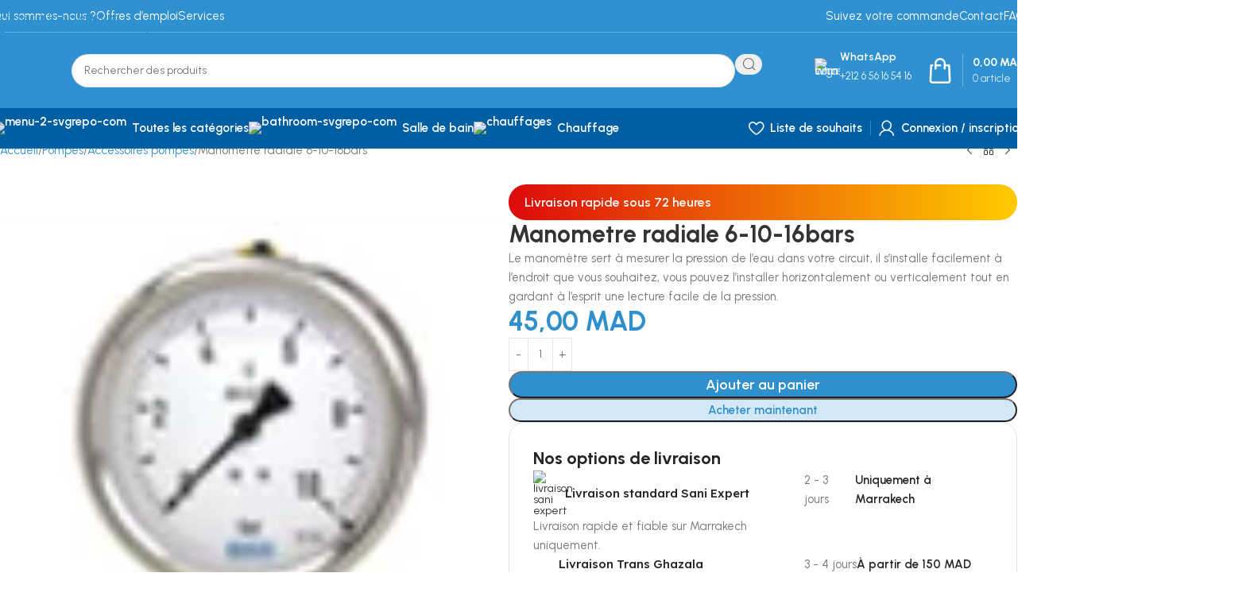

--- FILE ---
content_type: text/html; charset=UTF-8
request_url: https://sani-expert.ma/produit/manometre-radiale-6-10-16bars/
body_size: 62661
content:
<!DOCTYPE html>
<html lang="fr-FR" prefix="og: https://ogp.me/ns#">
<head>
	<meta charset="UTF-8">
	<link rel="profile" href="https://gmpg.org/xfn/11">
	<link rel="pingback" href="https://sani-expert.ma/xmlrpc.php">

	<script>window._wca = window._wca || [];</script>

<!-- Optimisation des moteurs de recherche par Rank Math PRO - https://rankmath.com/ -->
<title>Manomètre radiale 6-10-16 bars</title>
<meta name="description" content="Découvrez le manomètre radial de 6 à 10 à 16 bars pour une précision mesurée dans vos applications industrielles et de plomberie."/>
<meta name="robots" content="follow, index, max-snippet:-1, max-video-preview:-1, max-image-preview:large"/>
<link rel="canonical" href="https://sani-expert.ma/produit/manometre-radiale-6-10-16bars/" />
<meta property="og:locale" content="fr_FR" />
<meta property="og:type" content="product" />
<meta property="og:title" content="Manomètre radiale 6-10-16 bars" />
<meta property="og:description" content="Découvrez le manomètre radial de 6 à 10 à 16 bars pour une précision mesurée dans vos applications industrielles et de plomberie." />
<meta property="og:url" content="https://sani-expert.ma/produit/manometre-radiale-6-10-16bars/" />
<meta property="og:site_name" content="SANI EXPERT" />
<meta property="og:updated_time" content="2025-11-05T19:59:04+01:00" />
<meta property="og:image" content="https://sani-expert.ma/wp-content/uploads/2024/05/partage-social-1024x538.jpg" />
<meta property="og:image:secure_url" content="https://sani-expert.ma/wp-content/uploads/2024/05/partage-social-1024x538.jpg" />
<meta property="og:image:width" content="1024" />
<meta property="og:image:height" content="538" />
<meta property="og:image:alt" content="Manomètre radiale 6-10-16 bars" />
<meta property="og:image:type" content="image/jpeg" />
<meta property="product:price:amount" content="45" />
<meta property="product:price:currency" content="MAD" />
<meta property="product:availability" content="instock" />
<meta name="twitter:card" content="summary_large_image" />
<meta name="twitter:title" content="Manomètre radiale 6-10-16 bars" />
<meta name="twitter:description" content="Découvrez le manomètre radial de 6 à 10 à 16 bars pour une précision mesurée dans vos applications industrielles et de plomberie." />
<meta name="twitter:image" content="https://sani-expert.ma/wp-content/uploads/2024/05/partage-social-1024x538.jpg" />
<meta name="twitter:label1" content="Prix" />
<meta name="twitter:data1" content="45,00&nbsp;MAD" />
<meta name="twitter:label2" content="Disponibilité" />
<meta name="twitter:data2" content="En stock" />
<script type="application/ld+json" class="rank-math-schema-pro">{"@context":"https://schema.org","@graph":[{"@type":"Place","@id":"https://sani-expert.ma/#place","address":{"@type":"PostalAddress","streetAddress":"N\u00b0 548 AL Manar 3, Lot Charaf","addressRegion":"Marrakech - Safi","postalCode":"40000","addressCountry":"Morocco"}},{"@type":["LocalBusiness","Organization"],"@id":"https://sani-expert.ma/#organization","name":"SANI EXPERT","url":"https://sani-expert.ma","sameAs":["https://facebook.com/saniexpert.ma","https://www.instagram.com/sani.expert/","https://youtube.com/@sani-expert","https://www.linkedin.com/company/sani-expert/"],"email":"sales@sani-expert.ma","address":{"@type":"PostalAddress","streetAddress":"N\u00b0 548 AL Manar 3, Lot Charaf","addressRegion":"Marrakech - Safi","postalCode":"40000","addressCountry":"Morocco"},"logo":{"@type":"ImageObject","@id":"https://sani-expert.ma/#logo","url":"https://sani-expert.ma/wp-content/uploads/2024/05/logo.png","contentUrl":"https://sani-expert.ma/wp-content/uploads/2024/05/logo.png","caption":"SANI EXPERT","inLanguage":"fr-FR","width":"512","height":"512"},"priceRange":"$","openingHours":["Monday,Tuesday,Wednesday,Thursday,Friday 09:00-18:30","Saturday 09:00-13:00"],"description":"Sani Expert, votre destination privil\u00e9gi\u00e9e pour des solutions sanitaires, de salle de bains, de robinetterie, de bricolage, de r\u00e9novation et de jardinage. Depuis 2019, nous avons \u00e9tabli notre r\u00e9putation en offrant une vaste s\u00e9lection de produits de haute qualit\u00e9 et en fournissant un service exceptionnel.","legalName":"SANI EXPERT","location":{"@id":"https://sani-expert.ma/#place"},"image":{"@id":"https://sani-expert.ma/#logo"},"telephone":"+212656165416"},{"@type":"WebSite","@id":"https://sani-expert.ma/#website","url":"https://sani-expert.ma","name":"SANI EXPERT","alternateName":"Sani Expert","publisher":{"@id":"https://sani-expert.ma/#organization"},"inLanguage":"fr-FR"},{"@type":"ImageObject","@id":"https://sani-expert.ma/wp-content/uploads/2023/11/3-8.png","url":"https://sani-expert.ma/wp-content/uploads/2023/11/3-8.png","width":"109","height":"125","caption":"Manom\u00e8tre radiale 6-10-16 bars","inLanguage":"fr-FR"},{"@type":"BreadcrumbList","@id":"https://sani-expert.ma/produit/manometre-radiale-6-10-16bars/#breadcrumb","itemListElement":[{"@type":"ListItem","position":"1","item":{"@id":"https://sani-expert.ma","name":"Accueil"}},{"@type":"ListItem","position":"2","item":{"@id":"https://sani-expert.ma/produit/manometre-radiale-6-10-16bars/","name":"Manometre radiale 6-10-16bars"}}]},{"@type":"ItemPage","@id":"https://sani-expert.ma/produit/manometre-radiale-6-10-16bars/#webpage","url":"https://sani-expert.ma/produit/manometre-radiale-6-10-16bars/","name":"Manom\u00e8tre radiale 6-10-16 bars","datePublished":"2023-11-15T21:28:48+01:00","dateModified":"2025-11-05T19:59:04+01:00","isPartOf":{"@id":"https://sani-expert.ma/#website"},"primaryImageOfPage":{"@id":"https://sani-expert.ma/wp-content/uploads/2023/11/3-8.png"},"inLanguage":"fr-FR","breadcrumb":{"@id":"https://sani-expert.ma/produit/manometre-radiale-6-10-16bars/#breadcrumb"}},{"@type":"Product","name":"Manom\u00e8tre radiale 6-10-16 bars","description":"D\u00e9couvrez le manom\u00e8tre radial de 6 \u00e0 10 \u00e0 16 bars pour une pr\u00e9cision mesur\u00e9e dans vos applications industrielles et de plomberie.","category":"Pompes &gt; Accessoires pompes","mainEntityOfPage":{"@id":"https://sani-expert.ma/produit/manometre-radiale-6-10-16bars/#webpage"},"image":[{"@type":"ImageObject","url":"https://sani-expert.ma/wp-content/uploads/2023/11/3-8.png","height":"125","width":"109"}],"offers":{"@type":"Offer","price":"45.00","priceCurrency":"MAD","priceValidUntil":"2027-12-31","availability":"http://schema.org/InStock","itemCondition":"NewCondition","url":"https://sani-expert.ma/produit/manometre-radiale-6-10-16bars/","seller":{"@type":"Organization","@id":"https://sani-expert.ma/","name":"SANI EXPERT","url":"https://sani-expert.ma","logo":"https://sani-expert.ma/wp-content/uploads/2024/05/logo.png"},"priceSpecification":{"price":"45","priceCurrency":"MAD","valueAddedTaxIncluded":"true"}},"@id":"https://sani-expert.ma/produit/manometre-radiale-6-10-16bars/#richSnippet"}]}</script>
<!-- /Extension Rank Math WordPress SEO -->

<link rel='dns-prefetch' href='//stats.wp.com' />
<link rel='dns-prefetch' href='//www.googletagmanager.com' />
<link rel='dns-prefetch' href='//fonts.googleapis.com' />
<link rel='preconnect' href='//c0.wp.com' />
<link rel="alternate" type="application/rss+xml" title="Sani Expert &raquo; Flux" href="https://sani-expert.ma/feed/" />
<link rel="alternate" type="application/rss+xml" title="Sani Expert &raquo; Flux des commentaires" href="https://sani-expert.ma/comments/feed/" />
<link rel="alternate" type="application/rss+xml" title="Sani Expert &raquo; Manometre radiale 6-10-16bars Flux des commentaires" href="https://sani-expert.ma/produit/manometre-radiale-6-10-16bars/feed/" />
<link rel="alternate" title="oEmbed (JSON)" type="application/json+oembed" href="https://sani-expert.ma/wp-json/oembed/1.0/embed?url=https%3A%2F%2Fsani-expert.ma%2Fproduit%2Fmanometre-radiale-6-10-16bars%2F" />
<link rel="alternate" title="oEmbed (XML)" type="text/xml+oembed" href="https://sani-expert.ma/wp-json/oembed/1.0/embed?url=https%3A%2F%2Fsani-expert.ma%2Fproduit%2Fmanometre-radiale-6-10-16bars%2F&#038;format=xml" />
<style id='wp-img-auto-sizes-contain-inline-css' type='text/css'>
img:is([sizes=auto i],[sizes^="auto," i]){contain-intrinsic-size:3000px 1500px}
/*# sourceURL=wp-img-auto-sizes-contain-inline-css */
</style>

<link rel='stylesheet' id='wp-block-library-css' href='https://c0.wp.com/c/6.9/wp-includes/css/dist/block-library/style.min.css' type='text/css' media='all' />
<link rel='stylesheet' id='mediaelement-css' href='https://c0.wp.com/c/6.9/wp-includes/js/mediaelement/mediaelementplayer-legacy.min.css' type='text/css' media='all' />
<link rel='stylesheet' id='wp-mediaelement-css' href='https://c0.wp.com/c/6.9/wp-includes/js/mediaelement/wp-mediaelement.min.css' type='text/css' media='all' />
<style id='jetpack-sharing-buttons-style-inline-css' type='text/css'>
.jetpack-sharing-buttons__services-list{display:flex;flex-direction:row;flex-wrap:wrap;gap:0;list-style-type:none;margin:5px;padding:0}.jetpack-sharing-buttons__services-list.has-small-icon-size{font-size:12px}.jetpack-sharing-buttons__services-list.has-normal-icon-size{font-size:16px}.jetpack-sharing-buttons__services-list.has-large-icon-size{font-size:24px}.jetpack-sharing-buttons__services-list.has-huge-icon-size{font-size:36px}@media print{.jetpack-sharing-buttons__services-list{display:none!important}}.editor-styles-wrapper .wp-block-jetpack-sharing-buttons{gap:0;padding-inline-start:0}ul.jetpack-sharing-buttons__services-list.has-background{padding:1.25em 2.375em}
/*# sourceURL=https://sani-expert.ma/wp-content/plugins/jetpack/_inc/blocks/sharing-buttons/view.css */
</style>
<style id='global-styles-inline-css' type='text/css'>
:root{--wp--preset--aspect-ratio--square: 1;--wp--preset--aspect-ratio--4-3: 4/3;--wp--preset--aspect-ratio--3-4: 3/4;--wp--preset--aspect-ratio--3-2: 3/2;--wp--preset--aspect-ratio--2-3: 2/3;--wp--preset--aspect-ratio--16-9: 16/9;--wp--preset--aspect-ratio--9-16: 9/16;--wp--preset--color--black: #000000;--wp--preset--color--cyan-bluish-gray: #abb8c3;--wp--preset--color--white: #ffffff;--wp--preset--color--pale-pink: #f78da7;--wp--preset--color--vivid-red: #cf2e2e;--wp--preset--color--luminous-vivid-orange: #ff6900;--wp--preset--color--luminous-vivid-amber: #fcb900;--wp--preset--color--light-green-cyan: #7bdcb5;--wp--preset--color--vivid-green-cyan: #00d084;--wp--preset--color--pale-cyan-blue: #8ed1fc;--wp--preset--color--vivid-cyan-blue: #0693e3;--wp--preset--color--vivid-purple: #9b51e0;--wp--preset--gradient--vivid-cyan-blue-to-vivid-purple: linear-gradient(135deg,rgb(6,147,227) 0%,rgb(155,81,224) 100%);--wp--preset--gradient--light-green-cyan-to-vivid-green-cyan: linear-gradient(135deg,rgb(122,220,180) 0%,rgb(0,208,130) 100%);--wp--preset--gradient--luminous-vivid-amber-to-luminous-vivid-orange: linear-gradient(135deg,rgb(252,185,0) 0%,rgb(255,105,0) 100%);--wp--preset--gradient--luminous-vivid-orange-to-vivid-red: linear-gradient(135deg,rgb(255,105,0) 0%,rgb(207,46,46) 100%);--wp--preset--gradient--very-light-gray-to-cyan-bluish-gray: linear-gradient(135deg,rgb(238,238,238) 0%,rgb(169,184,195) 100%);--wp--preset--gradient--cool-to-warm-spectrum: linear-gradient(135deg,rgb(74,234,220) 0%,rgb(151,120,209) 20%,rgb(207,42,186) 40%,rgb(238,44,130) 60%,rgb(251,105,98) 80%,rgb(254,248,76) 100%);--wp--preset--gradient--blush-light-purple: linear-gradient(135deg,rgb(255,206,236) 0%,rgb(152,150,240) 100%);--wp--preset--gradient--blush-bordeaux: linear-gradient(135deg,rgb(254,205,165) 0%,rgb(254,45,45) 50%,rgb(107,0,62) 100%);--wp--preset--gradient--luminous-dusk: linear-gradient(135deg,rgb(255,203,112) 0%,rgb(199,81,192) 50%,rgb(65,88,208) 100%);--wp--preset--gradient--pale-ocean: linear-gradient(135deg,rgb(255,245,203) 0%,rgb(182,227,212) 50%,rgb(51,167,181) 100%);--wp--preset--gradient--electric-grass: linear-gradient(135deg,rgb(202,248,128) 0%,rgb(113,206,126) 100%);--wp--preset--gradient--midnight: linear-gradient(135deg,rgb(2,3,129) 0%,rgb(40,116,252) 100%);--wp--preset--font-size--small: 13px;--wp--preset--font-size--medium: 20px;--wp--preset--font-size--large: 36px;--wp--preset--font-size--x-large: 42px;--wp--preset--spacing--20: 0.44rem;--wp--preset--spacing--30: 0.67rem;--wp--preset--spacing--40: 1rem;--wp--preset--spacing--50: 1.5rem;--wp--preset--spacing--60: 2.25rem;--wp--preset--spacing--70: 3.38rem;--wp--preset--spacing--80: 5.06rem;--wp--preset--shadow--natural: 6px 6px 9px rgba(0, 0, 0, 0.2);--wp--preset--shadow--deep: 12px 12px 50px rgba(0, 0, 0, 0.4);--wp--preset--shadow--sharp: 6px 6px 0px rgba(0, 0, 0, 0.2);--wp--preset--shadow--outlined: 6px 6px 0px -3px rgb(255, 255, 255), 6px 6px rgb(0, 0, 0);--wp--preset--shadow--crisp: 6px 6px 0px rgb(0, 0, 0);}:where(body) { margin: 0; }.wp-site-blocks > .alignleft { float: left; margin-right: 2em; }.wp-site-blocks > .alignright { float: right; margin-left: 2em; }.wp-site-blocks > .aligncenter { justify-content: center; margin-left: auto; margin-right: auto; }:where(.is-layout-flex){gap: 0.5em;}:where(.is-layout-grid){gap: 0.5em;}.is-layout-flow > .alignleft{float: left;margin-inline-start: 0;margin-inline-end: 2em;}.is-layout-flow > .alignright{float: right;margin-inline-start: 2em;margin-inline-end: 0;}.is-layout-flow > .aligncenter{margin-left: auto !important;margin-right: auto !important;}.is-layout-constrained > .alignleft{float: left;margin-inline-start: 0;margin-inline-end: 2em;}.is-layout-constrained > .alignright{float: right;margin-inline-start: 2em;margin-inline-end: 0;}.is-layout-constrained > .aligncenter{margin-left: auto !important;margin-right: auto !important;}.is-layout-constrained > :where(:not(.alignleft):not(.alignright):not(.alignfull)){margin-left: auto !important;margin-right: auto !important;}body .is-layout-flex{display: flex;}.is-layout-flex{flex-wrap: wrap;align-items: center;}.is-layout-flex > :is(*, div){margin: 0;}body .is-layout-grid{display: grid;}.is-layout-grid > :is(*, div){margin: 0;}body{padding-top: 0px;padding-right: 0px;padding-bottom: 0px;padding-left: 0px;}a:where(:not(.wp-element-button)){text-decoration: none;}:root :where(.wp-element-button, .wp-block-button__link){background-color: #32373c;border-width: 0;color: #fff;font-family: inherit;font-size: inherit;font-style: inherit;font-weight: inherit;letter-spacing: inherit;line-height: inherit;padding-top: calc(0.667em + 2px);padding-right: calc(1.333em + 2px);padding-bottom: calc(0.667em + 2px);padding-left: calc(1.333em + 2px);text-decoration: none;text-transform: inherit;}.has-black-color{color: var(--wp--preset--color--black) !important;}.has-cyan-bluish-gray-color{color: var(--wp--preset--color--cyan-bluish-gray) !important;}.has-white-color{color: var(--wp--preset--color--white) !important;}.has-pale-pink-color{color: var(--wp--preset--color--pale-pink) !important;}.has-vivid-red-color{color: var(--wp--preset--color--vivid-red) !important;}.has-luminous-vivid-orange-color{color: var(--wp--preset--color--luminous-vivid-orange) !important;}.has-luminous-vivid-amber-color{color: var(--wp--preset--color--luminous-vivid-amber) !important;}.has-light-green-cyan-color{color: var(--wp--preset--color--light-green-cyan) !important;}.has-vivid-green-cyan-color{color: var(--wp--preset--color--vivid-green-cyan) !important;}.has-pale-cyan-blue-color{color: var(--wp--preset--color--pale-cyan-blue) !important;}.has-vivid-cyan-blue-color{color: var(--wp--preset--color--vivid-cyan-blue) !important;}.has-vivid-purple-color{color: var(--wp--preset--color--vivid-purple) !important;}.has-black-background-color{background-color: var(--wp--preset--color--black) !important;}.has-cyan-bluish-gray-background-color{background-color: var(--wp--preset--color--cyan-bluish-gray) !important;}.has-white-background-color{background-color: var(--wp--preset--color--white) !important;}.has-pale-pink-background-color{background-color: var(--wp--preset--color--pale-pink) !important;}.has-vivid-red-background-color{background-color: var(--wp--preset--color--vivid-red) !important;}.has-luminous-vivid-orange-background-color{background-color: var(--wp--preset--color--luminous-vivid-orange) !important;}.has-luminous-vivid-amber-background-color{background-color: var(--wp--preset--color--luminous-vivid-amber) !important;}.has-light-green-cyan-background-color{background-color: var(--wp--preset--color--light-green-cyan) !important;}.has-vivid-green-cyan-background-color{background-color: var(--wp--preset--color--vivid-green-cyan) !important;}.has-pale-cyan-blue-background-color{background-color: var(--wp--preset--color--pale-cyan-blue) !important;}.has-vivid-cyan-blue-background-color{background-color: var(--wp--preset--color--vivid-cyan-blue) !important;}.has-vivid-purple-background-color{background-color: var(--wp--preset--color--vivid-purple) !important;}.has-black-border-color{border-color: var(--wp--preset--color--black) !important;}.has-cyan-bluish-gray-border-color{border-color: var(--wp--preset--color--cyan-bluish-gray) !important;}.has-white-border-color{border-color: var(--wp--preset--color--white) !important;}.has-pale-pink-border-color{border-color: var(--wp--preset--color--pale-pink) !important;}.has-vivid-red-border-color{border-color: var(--wp--preset--color--vivid-red) !important;}.has-luminous-vivid-orange-border-color{border-color: var(--wp--preset--color--luminous-vivid-orange) !important;}.has-luminous-vivid-amber-border-color{border-color: var(--wp--preset--color--luminous-vivid-amber) !important;}.has-light-green-cyan-border-color{border-color: var(--wp--preset--color--light-green-cyan) !important;}.has-vivid-green-cyan-border-color{border-color: var(--wp--preset--color--vivid-green-cyan) !important;}.has-pale-cyan-blue-border-color{border-color: var(--wp--preset--color--pale-cyan-blue) !important;}.has-vivid-cyan-blue-border-color{border-color: var(--wp--preset--color--vivid-cyan-blue) !important;}.has-vivid-purple-border-color{border-color: var(--wp--preset--color--vivid-purple) !important;}.has-vivid-cyan-blue-to-vivid-purple-gradient-background{background: var(--wp--preset--gradient--vivid-cyan-blue-to-vivid-purple) !important;}.has-light-green-cyan-to-vivid-green-cyan-gradient-background{background: var(--wp--preset--gradient--light-green-cyan-to-vivid-green-cyan) !important;}.has-luminous-vivid-amber-to-luminous-vivid-orange-gradient-background{background: var(--wp--preset--gradient--luminous-vivid-amber-to-luminous-vivid-orange) !important;}.has-luminous-vivid-orange-to-vivid-red-gradient-background{background: var(--wp--preset--gradient--luminous-vivid-orange-to-vivid-red) !important;}.has-very-light-gray-to-cyan-bluish-gray-gradient-background{background: var(--wp--preset--gradient--very-light-gray-to-cyan-bluish-gray) !important;}.has-cool-to-warm-spectrum-gradient-background{background: var(--wp--preset--gradient--cool-to-warm-spectrum) !important;}.has-blush-light-purple-gradient-background{background: var(--wp--preset--gradient--blush-light-purple) !important;}.has-blush-bordeaux-gradient-background{background: var(--wp--preset--gradient--blush-bordeaux) !important;}.has-luminous-dusk-gradient-background{background: var(--wp--preset--gradient--luminous-dusk) !important;}.has-pale-ocean-gradient-background{background: var(--wp--preset--gradient--pale-ocean) !important;}.has-electric-grass-gradient-background{background: var(--wp--preset--gradient--electric-grass) !important;}.has-midnight-gradient-background{background: var(--wp--preset--gradient--midnight) !important;}.has-small-font-size{font-size: var(--wp--preset--font-size--small) !important;}.has-medium-font-size{font-size: var(--wp--preset--font-size--medium) !important;}.has-large-font-size{font-size: var(--wp--preset--font-size--large) !important;}.has-x-large-font-size{font-size: var(--wp--preset--font-size--x-large) !important;}
:where(.wp-block-post-template.is-layout-flex){gap: 1.25em;}:where(.wp-block-post-template.is-layout-grid){gap: 1.25em;}
:where(.wp-block-term-template.is-layout-flex){gap: 1.25em;}:where(.wp-block-term-template.is-layout-grid){gap: 1.25em;}
:where(.wp-block-columns.is-layout-flex){gap: 2em;}:where(.wp-block-columns.is-layout-grid){gap: 2em;}
:root :where(.wp-block-pullquote){font-size: 1.5em;line-height: 1.6;}
/*# sourceURL=global-styles-inline-css */
</style>
<style id='woocommerce-inline-inline-css' type='text/css'>
.woocommerce form .form-row .required { visibility: visible; }
/*# sourceURL=woocommerce-inline-inline-css */
</style>
<link rel='stylesheet' id='elementor-frontend-css' href='https://sani-expert.ma/wp-content/uploads/elementor/css/custom-frontend.min.css?ver=1768945405' type='text/css' media='all' />
<style id='elementor-frontend-inline-css' type='text/css'>
.elementor-kit-6{--e-global-color-primary:#3091D0;--e-global-color-secondary:#005EA2;--e-global-color-accent:#367EB3;--e-global-color-text:#242424;--e-global-typography-primary-font-family:"Urbanist";--e-global-typography-primary-font-weight:600;--e-global-typography-secondary-font-family:"Urbanist";--e-global-typography-secondary-font-weight:400;--e-global-typography-text-font-family:"Urbanist";--e-global-typography-text-font-weight:400;--e-global-typography-accent-font-family:"Urbanist";--e-global-typography-accent-font-weight:500;}.elementor-section.elementor-section-boxed > .elementor-container{max-width:1140px;}.e-con{--container-max-width:1140px;--container-default-padding-top:0px;--container-default-padding-right:0px;--container-default-padding-bottom:0px;--container-default-padding-left:0px;}.elementor-widget:not(:last-child){margin-block-end:20px;}.elementor-element{--widgets-spacing:20px 20px;--widgets-spacing-row:20px;--widgets-spacing-column:20px;}{}h1.entry-title{display:var(--page-title-display);}@media(max-width:1024px){.elementor-section.elementor-section-boxed > .elementor-container{max-width:1024px;}.e-con{--container-max-width:1024px;}}@media(max-width:768px){.elementor-section.elementor-section-boxed > .elementor-container{max-width:767px;}.e-con{--container-max-width:767px;}}
/*# sourceURL=elementor-frontend-inline-css */
</style>
<link rel='stylesheet' id='wd-style-base-css' href='https://sani-expert.ma/wp-content/themes/woodmart/css/parts/base.min.css?ver=8.3.9' type='text/css' media='all' />
<link rel='stylesheet' id='wd-helpers-wpb-elem-css' href='https://sani-expert.ma/wp-content/themes/woodmart/css/parts/helpers-wpb-elem.min.css?ver=8.3.9' type='text/css' media='all' />
<link rel='stylesheet' id='wd-elementor-base-css' href='https://sani-expert.ma/wp-content/themes/woodmart/css/parts/int-elem-base.min.css?ver=8.3.9' type='text/css' media='all' />
<link rel='stylesheet' id='wd-woocommerce-base-css' href='https://sani-expert.ma/wp-content/themes/woodmart/css/parts/woocommerce-base.min.css?ver=8.3.9' type='text/css' media='all' />
<link rel='stylesheet' id='wd-mod-star-rating-css' href='https://sani-expert.ma/wp-content/themes/woodmart/css/parts/mod-star-rating.min.css?ver=8.3.9' type='text/css' media='all' />
<link rel='stylesheet' id='wd-woocommerce-block-notices-css' href='https://sani-expert.ma/wp-content/themes/woodmart/css/parts/woo-mod-block-notices.min.css?ver=8.3.9' type='text/css' media='all' />
<link rel='stylesheet' id='wd-woo-mod-quantity-css' href='https://sani-expert.ma/wp-content/themes/woodmart/css/parts/woo-mod-quantity.min.css?ver=8.3.9' type='text/css' media='all' />
<link rel='stylesheet' id='wd-woo-single-prod-el-base-css' href='https://sani-expert.ma/wp-content/themes/woodmart/css/parts/woo-single-prod-el-base.min.css?ver=8.3.9' type='text/css' media='all' />
<link rel='stylesheet' id='wd-woo-mod-stock-status-css' href='https://sani-expert.ma/wp-content/themes/woodmart/css/parts/woo-mod-stock-status.min.css?ver=8.3.9' type='text/css' media='all' />
<link rel='stylesheet' id='wd-woo-mod-shop-attributes-css' href='https://sani-expert.ma/wp-content/themes/woodmart/css/parts/woo-mod-shop-attributes.min.css?ver=8.3.9' type='text/css' media='all' />
<link rel='stylesheet' id='wd-wp-blocks-css' href='https://sani-expert.ma/wp-content/themes/woodmart/css/parts/wp-blocks.min.css?ver=8.3.9' type='text/css' media='all' />
<link rel='stylesheet' id='child-style-css' href='https://sani-expert.ma/wp-content/themes/woodmart-child/style.css?ver=8.3.9' type='text/css' media='all' />
<link rel='stylesheet' id='wd-header-base-css' href='https://sani-expert.ma/wp-content/themes/woodmart/css/parts/header-base.min.css?ver=8.3.9' type='text/css' media='all' />
<link rel='stylesheet' id='wd-mod-tools-css' href='https://sani-expert.ma/wp-content/themes/woodmart/css/parts/mod-tools.min.css?ver=8.3.9' type='text/css' media='all' />
<link rel='stylesheet' id='wd-header-search-css' href='https://sani-expert.ma/wp-content/themes/woodmart/css/parts/header-el-search.min.css?ver=8.3.9' type='text/css' media='all' />
<link rel='stylesheet' id='wd-header-search-form-css' href='https://sani-expert.ma/wp-content/themes/woodmart/css/parts/header-el-search-form.min.css?ver=8.3.9' type='text/css' media='all' />
<link rel='stylesheet' id='wd-wd-search-form-css' href='https://sani-expert.ma/wp-content/themes/woodmart/css/parts/wd-search-form.min.css?ver=8.3.9' type='text/css' media='all' />
<link rel='stylesheet' id='wd-wd-search-results-css' href='https://sani-expert.ma/wp-content/themes/woodmart/css/parts/wd-search-results.min.css?ver=8.3.9' type='text/css' media='all' />
<link rel='stylesheet' id='wd-wd-search-dropdown-css' href='https://sani-expert.ma/wp-content/themes/woodmart/css/parts/wd-search-dropdown.min.css?ver=8.3.9' type='text/css' media='all' />
<link rel='stylesheet' id='wd-header-elements-base-css' href='https://sani-expert.ma/wp-content/themes/woodmart/css/parts/header-el-base.min.css?ver=8.3.9' type='text/css' media='all' />
<link rel='stylesheet' id='wd-info-box-css' href='https://sani-expert.ma/wp-content/themes/woodmart/css/parts/el-info-box.min.css?ver=8.3.9' type='text/css' media='all' />
<link rel='stylesheet' id='wd-header-cart-design-3-css' href='https://sani-expert.ma/wp-content/themes/woodmart/css/parts/header-el-cart-design-3.min.css?ver=8.3.9' type='text/css' media='all' />
<link rel='stylesheet' id='wd-header-cart-side-css' href='https://sani-expert.ma/wp-content/themes/woodmart/css/parts/header-el-cart-side.min.css?ver=8.3.9' type='text/css' media='all' />
<link rel='stylesheet' id='wd-header-cart-css' href='https://sani-expert.ma/wp-content/themes/woodmart/css/parts/header-el-cart.min.css?ver=8.3.9' type='text/css' media='all' />
<link rel='stylesheet' id='wd-widget-shopping-cart-css' href='https://sani-expert.ma/wp-content/themes/woodmart/css/parts/woo-widget-shopping-cart.min.css?ver=8.3.9' type='text/css' media='all' />
<link rel='stylesheet' id='wd-widget-product-list-css' href='https://sani-expert.ma/wp-content/themes/woodmart/css/parts/woo-widget-product-list.min.css?ver=8.3.9' type='text/css' media='all' />
<link rel='stylesheet' id='wd-header-mobile-nav-drilldown-css' href='https://sani-expert.ma/wp-content/themes/woodmart/css/parts/header-el-mobile-nav-drilldown.min.css?ver=8.3.9' type='text/css' media='all' />
<link rel='stylesheet' id='wd-header-mobile-nav-drilldown-slide-css' href='https://sani-expert.ma/wp-content/themes/woodmart/css/parts/header-el-mobile-nav-drilldown-slide.min.css?ver=8.3.9' type='text/css' media='all' />
<link rel='stylesheet' id='wd-woo-mod-login-form-css' href='https://sani-expert.ma/wp-content/themes/woodmart/css/parts/woo-mod-login-form.min.css?ver=8.3.9' type='text/css' media='all' />
<link rel='stylesheet' id='wd-header-my-account-css' href='https://sani-expert.ma/wp-content/themes/woodmart/css/parts/header-el-my-account.min.css?ver=8.3.9' type='text/css' media='all' />
<link rel='stylesheet' id='wd-mod-nav-menu-label-css' href='https://sani-expert.ma/wp-content/themes/woodmart/css/parts/mod-nav-menu-label.min.css?ver=8.3.9' type='text/css' media='all' />
<link rel='stylesheet' id='wd-swiper-css' href='https://sani-expert.ma/wp-content/themes/woodmart/css/parts/lib-swiper.min.css?ver=8.3.9' type='text/css' media='all' />
<link rel='stylesheet' id='wd-brands-css' href='https://sani-expert.ma/wp-content/themes/woodmart/css/parts/el-brand.min.css?ver=8.3.9' type='text/css' media='all' />
<link rel='stylesheet' id='wd-swiper-arrows-css' href='https://sani-expert.ma/wp-content/themes/woodmart/css/parts/lib-swiper-arrows.min.css?ver=8.3.9' type='text/css' media='all' />
<link rel='stylesheet' id='wd-swiper-pagin-css' href='https://sani-expert.ma/wp-content/themes/woodmart/css/parts/lib-swiper-pagin.min.css?ver=8.3.9' type='text/css' media='all' />
<link rel='stylesheet' id='wd-woo-single-prod-builder-css' href='https://sani-expert.ma/wp-content/themes/woodmart/css/parts/woo-single-prod-builder.min.css?ver=8.3.9' type='text/css' media='all' />
<link rel='stylesheet' id='wd-woo-el-breadcrumbs-builder-css' href='https://sani-expert.ma/wp-content/themes/woodmart/css/parts/woo-el-breadcrumbs-builder.min.css?ver=8.3.9' type='text/css' media='all' />
<link rel='stylesheet' id='wd-woo-single-prod-el-navigation-css' href='https://sani-expert.ma/wp-content/themes/woodmart/css/parts/woo-single-prod-el-navigation.min.css?ver=8.3.9' type='text/css' media='all' />
<link rel='stylesheet' id='wd-photoswipe-css' href='https://sani-expert.ma/wp-content/themes/woodmart/css/parts/lib-photoswipe.min.css?ver=8.3.9' type='text/css' media='all' />
<link rel='stylesheet' id='wd-woo-single-prod-el-gallery-css' href='https://sani-expert.ma/wp-content/themes/woodmart/css/parts/woo-single-prod-el-gallery.min.css?ver=8.3.9' type='text/css' media='all' />
<link rel='stylesheet' id='wd-woo-single-prod-el-gallery-opt-thumb-left-desktop-css' href='https://sani-expert.ma/wp-content/themes/woodmart/css/parts/woo-single-prod-el-gallery-opt-thumb-left-desktop.min.css?ver=8.3.9' type='text/css' media='all' />
<link rel='stylesheet' id='wd-text-block-css' href='https://sani-expert.ma/wp-content/themes/woodmart/css/parts/el-text-block.min.css?ver=8.3.9' type='text/css' media='all' />
<link rel='stylesheet' id='wd-woo-single-prod-el-add-to-cart-opt-design-justify-builder-css' href='https://sani-expert.ma/wp-content/themes/woodmart/css/parts/woo-single-prod-el-add-to-cart-opt-design-justify-builder.min.css?ver=8.3.9' type='text/css' media='all' />
<link rel='stylesheet' id='wd-woo-mod-product-info-css' href='https://sani-expert.ma/wp-content/themes/woodmart/css/parts/woo-mod-product-info.min.css?ver=8.3.9' type='text/css' media='all' />
<link rel='stylesheet' id='wd-woo-opt-visits-count-css' href='https://sani-expert.ma/wp-content/themes/woodmart/css/parts/woo-opt-visits-count.min.css?ver=8.3.9' type='text/css' media='all' />
<link rel='stylesheet' id='wd-section-title-css' href='https://sani-expert.ma/wp-content/themes/woodmart/css/parts/el-section-title.min.css?ver=8.3.9' type='text/css' media='all' />
<link rel='stylesheet' id='wd-list-css' href='https://sani-expert.ma/wp-content/themes/woodmart/css/parts/el-list.min.css?ver=8.3.9' type='text/css' media='all' />
<link rel='stylesheet' id='wd-el-list-css' href='https://sani-expert.ma/wp-content/themes/woodmart/css/parts/el-list-wpb-elem.min.css?ver=8.3.9' type='text/css' media='all' />
<link rel='stylesheet' id='wd-social-icons-css' href='https://sani-expert.ma/wp-content/themes/woodmart/css/parts/el-social-icons.min.css?ver=8.3.9' type='text/css' media='all' />
<link rel='stylesheet' id='wd-banner-css' href='https://sani-expert.ma/wp-content/themes/woodmart/css/parts/el-banner.min.css?ver=8.3.9' type='text/css' media='all' />
<link rel='stylesheet' id='wd-banner-hover-zoom-css' href='https://sani-expert.ma/wp-content/themes/woodmart/css/parts/el-banner-hover-zoom.min.css?ver=8.3.9' type='text/css' media='all' />
<link rel='stylesheet' id='wd-banner-btn-hover-css' href='https://sani-expert.ma/wp-content/themes/woodmart/css/parts/el-banner-btn-hover.min.css?ver=8.3.9' type='text/css' media='all' />
<link rel='stylesheet' id='wd-el-subtitle-style-css' href='https://sani-expert.ma/wp-content/themes/woodmart/css/parts/el-subtitle-style.min.css?ver=8.3.9' type='text/css' media='all' />
<link rel='stylesheet' id='wd-woo-single-prod-opt-rating-summary-css' href='https://sani-expert.ma/wp-content/themes/woodmart/css/parts/woo-single-prod-opt-rating-summary.min.css?ver=8.3.9' type='text/css' media='all' />
<link rel='stylesheet' id='wd-woo-single-prod-el-reviews-css' href='https://sani-expert.ma/wp-content/themes/woodmart/css/parts/woo-single-prod-el-reviews.min.css?ver=8.3.9' type='text/css' media='all' />
<link rel='stylesheet' id='wd-woo-single-prod-el-reviews-style-2-css' href='https://sani-expert.ma/wp-content/themes/woodmart/css/parts/woo-single-prod-el-reviews-style-2.min.css?ver=8.3.9' type='text/css' media='all' />
<link rel='stylesheet' id='wd-post-types-mod-comments-css' href='https://sani-expert.ma/wp-content/themes/woodmart/css/parts/post-types-mod-comments.min.css?ver=8.3.9' type='text/css' media='all' />
<link rel='stylesheet' id='wd-woo-mod-progress-bar-css' href='https://sani-expert.ma/wp-content/themes/woodmart/css/parts/woo-mod-progress-bar.min.css?ver=8.3.9' type='text/css' media='all' />
<link rel='stylesheet' id='wd-product-loop-css' href='https://sani-expert.ma/wp-content/themes/woodmart/css/parts/woo-product-loop.min.css?ver=8.3.9' type='text/css' media='all' />
<link rel='stylesheet' id='wd-product-loop-quick-css' href='https://sani-expert.ma/wp-content/themes/woodmart/css/parts/woo-product-loop-quick.min.css?ver=8.3.9' type='text/css' media='all' />
<link rel='stylesheet' id='wd-woo-mod-add-btn-replace-css' href='https://sani-expert.ma/wp-content/themes/woodmart/css/parts/woo-mod-add-btn-replace.min.css?ver=8.3.9' type='text/css' media='all' />
<link rel='stylesheet' id='wd-woo-mod-swatches-base-css' href='https://sani-expert.ma/wp-content/themes/woodmart/css/parts/woo-mod-swatches-base.min.css?ver=8.3.9' type='text/css' media='all' />
<link rel='stylesheet' id='wd-woo-opt-products-bg-css' href='https://sani-expert.ma/wp-content/themes/woodmart/css/parts/woo-opt-products-bg.min.css?ver=8.3.9' type='text/css' media='all' />
<link rel='stylesheet' id='wd-woo-opt-stretch-cont-css' href='https://sani-expert.ma/wp-content/themes/woodmart/css/parts/woo-opt-stretch-cont.min.css?ver=8.3.9' type='text/css' media='all' />
<link rel='stylesheet' id='wd-woo-opt-title-limit-css' href='https://sani-expert.ma/wp-content/themes/woodmart/css/parts/woo-opt-title-limit.min.css?ver=8.3.9' type='text/css' media='all' />
<link rel='stylesheet' id='wd-widget-collapse-css' href='https://sani-expert.ma/wp-content/themes/woodmart/css/parts/opt-widget-collapse.min.css?ver=8.3.9' type='text/css' media='all' />
<link rel='stylesheet' id='wd-footer-base-css' href='https://sani-expert.ma/wp-content/themes/woodmart/css/parts/footer-base.min.css?ver=8.3.9' type='text/css' media='all' />
<link rel='stylesheet' id='wd-social-icons-styles-css' href='https://sani-expert.ma/wp-content/themes/woodmart/css/parts/el-social-styles.min.css?ver=8.3.9' type='text/css' media='all' />
<link rel='stylesheet' id='wd-mc4wp-css' href='https://sani-expert.ma/wp-content/themes/woodmart/css/parts/int-mc4wp.min.css?ver=8.3.9' type='text/css' media='all' />
<link rel='stylesheet' id='wd-scroll-top-css' href='https://sani-expert.ma/wp-content/themes/woodmart/css/parts/opt-scrolltotop.min.css?ver=8.3.9' type='text/css' media='all' />
<link rel='stylesheet' id='wd-header-my-account-sidebar-css' href='https://sani-expert.ma/wp-content/themes/woodmart/css/parts/header-el-my-account-sidebar.min.css?ver=8.3.9' type='text/css' media='all' />
<link rel='stylesheet' id='wd-cookies-popup-css' href='https://sani-expert.ma/wp-content/themes/woodmart/css/parts/opt-cookies.min.css?ver=8.3.9' type='text/css' media='all' />
<link rel='stylesheet' id='wd-bottom-toolbar-css' href='https://sani-expert.ma/wp-content/themes/woodmart/css/parts/opt-bottom-toolbar.min.css?ver=8.3.9' type='text/css' media='all' />
<link rel='stylesheet' id='xts-google-fonts-css' href='https://fonts.googleapis.com/css?family=Urbanist%3A400%2C600%2C700&#038;ver=8.3.9' type='text/css' media='all' />
<script type="text/javascript" src="https://c0.wp.com/c/6.9/wp-includes/js/jquery/jquery.min.js" id="jquery-core-js"></script>
<script type="text/javascript" src="https://c0.wp.com/c/6.9/wp-includes/js/jquery/jquery-migrate.min.js" id="jquery-migrate-js"></script>
<script type="text/javascript" src="https://c0.wp.com/p/woocommerce/10.4.3/assets/js/jquery-blockui/jquery.blockUI.min.js" id="wc-jquery-blockui-js" data-wp-strategy="defer"></script>
<script type="text/javascript" id="wc-add-to-cart-js-extra">
/* <![CDATA[ */
var wc_add_to_cart_params = {"ajax_url":"/wp-admin/admin-ajax.php","wc_ajax_url":"/?wc-ajax=%%endpoint%%","i18n_view_cart":"Voir le panier","cart_url":"https://sani-expert.ma/panier/","is_cart":"","cart_redirect_after_add":"no"};
//# sourceURL=wc-add-to-cart-js-extra
/* ]]> */
</script>
<script type="text/javascript" src="https://c0.wp.com/p/woocommerce/10.4.3/assets/js/frontend/add-to-cart.min.js" id="wc-add-to-cart-js" defer="defer" data-wp-strategy="defer"></script>
<script type="text/javascript" src="https://c0.wp.com/p/woocommerce/10.4.3/assets/js/zoom/jquery.zoom.min.js" id="wc-zoom-js" defer="defer" data-wp-strategy="defer"></script>
<script type="text/javascript" id="wc-single-product-js-extra">
/* <![CDATA[ */
var wc_single_product_params = {"i18n_required_rating_text":"Veuillez s\u00e9lectionner une note","i18n_rating_options":["1\u00a0\u00e9toile sur 5","2\u00a0\u00e9toiles sur 5","3\u00a0\u00e9toiles sur 5","4\u00a0\u00e9toiles sur 5","5\u00a0\u00e9toiles sur 5"],"i18n_product_gallery_trigger_text":"Voir la galerie d\u2019images en plein \u00e9cran","review_rating_required":"yes","flexslider":{"rtl":false,"animation":"slide","smoothHeight":true,"directionNav":false,"controlNav":"thumbnails","slideshow":false,"animationSpeed":500,"animationLoop":false,"allowOneSlide":false},"zoom_enabled":"","zoom_options":[],"photoswipe_enabled":"","photoswipe_options":{"shareEl":false,"closeOnScroll":false,"history":false,"hideAnimationDuration":0,"showAnimationDuration":0},"flexslider_enabled":""};
//# sourceURL=wc-single-product-js-extra
/* ]]> */
</script>
<script type="text/javascript" src="https://c0.wp.com/p/woocommerce/10.4.3/assets/js/frontend/single-product.min.js" id="wc-single-product-js" defer="defer" data-wp-strategy="defer"></script>
<script type="text/javascript" src="https://c0.wp.com/p/woocommerce/10.4.3/assets/js/js-cookie/js.cookie.min.js" id="wc-js-cookie-js" data-wp-strategy="defer"></script>
<script type="text/javascript" src="https://stats.wp.com/s-202604.js" id="woocommerce-analytics-js" defer="defer" data-wp-strategy="defer"></script>

<!-- Extrait de code de la balise Google (gtag.js) ajouté par Site Kit -->
<!-- Extrait Google Analytics ajouté par Site Kit -->
<script type="text/javascript" src="https://www.googletagmanager.com/gtag/js?id=GT-P3M3ZB2Q" id="google_gtagjs-js" async></script>
<script type="text/javascript" id="google_gtagjs-js-after">
/* <![CDATA[ */
window.dataLayer = window.dataLayer || [];function gtag(){dataLayer.push(arguments);}
gtag("set","linker",{"domains":["sani-expert.ma"]});
gtag("js", new Date());
gtag("set", "developer_id.dZTNiMT", true);
gtag("config", "GT-P3M3ZB2Q", {"googlesitekit_post_type":"product"});
 window._googlesitekit = window._googlesitekit || {}; window._googlesitekit.throttledEvents = []; window._googlesitekit.gtagEvent = (name, data) => { var key = JSON.stringify( { name, data } ); if ( !! window._googlesitekit.throttledEvents[ key ] ) { return; } window._googlesitekit.throttledEvents[ key ] = true; setTimeout( () => { delete window._googlesitekit.throttledEvents[ key ]; }, 5 ); gtag( "event", name, { ...data, event_source: "site-kit" } ); }; 
//# sourceURL=google_gtagjs-js-after
/* ]]> */
</script>
<script type="text/javascript" src="https://sani-expert.ma/wp-content/themes/woodmart/js/libs/device.min.js?ver=8.3.9" id="wd-device-library-js"></script>
<script type="text/javascript" src="https://sani-expert.ma/wp-content/themes/woodmart/js/scripts/global/scrollBar.min.js?ver=8.3.9" id="wd-scrollbar-js"></script>
<link rel="https://api.w.org/" href="https://sani-expert.ma/wp-json/" /><link rel="alternate" title="JSON" type="application/json" href="https://sani-expert.ma/wp-json/wp/v2/product/2188" /><link rel="EditURI" type="application/rsd+xml" title="RSD" href="https://sani-expert.ma/xmlrpc.php?rsd" />
<meta name="generator" content="WordPress 6.9" />
<link rel='shortlink' href='https://sani-expert.ma/?p=2188' />
<meta name="generator" content="Site Kit by Google 1.170.0" />	<style>img#wpstats{display:none}</style>
		<meta name="theme-color" content="rgb(0,94,161)">					<meta name="viewport" content="width=device-width, initial-scale=1.0, maximum-scale=1.0, user-scalable=no">
										<noscript><style>.woocommerce-product-gallery{ opacity: 1 !important; }</style></noscript>
	<meta name="generator" content="Elementor 3.34.2; features: e_font_icon_svg, additional_custom_breakpoints; settings: css_print_method-internal, google_font-enabled, font_display-swap">
<style type="text/css">.recentcomments a{display:inline !important;padding:0 !important;margin:0 !important;}</style>			<style>
				.e-con.e-parent:nth-of-type(n+4):not(.e-lazyloaded):not(.e-no-lazyload),
				.e-con.e-parent:nth-of-type(n+4):not(.e-lazyloaded):not(.e-no-lazyload) * {
					background-image: none !important;
				}
				@media screen and (max-height: 1024px) {
					.e-con.e-parent:nth-of-type(n+3):not(.e-lazyloaded):not(.e-no-lazyload),
					.e-con.e-parent:nth-of-type(n+3):not(.e-lazyloaded):not(.e-no-lazyload) * {
						background-image: none !important;
					}
				}
				@media screen and (max-height: 640px) {
					.e-con.e-parent:nth-of-type(n+2):not(.e-lazyloaded):not(.e-no-lazyload),
					.e-con.e-parent:nth-of-type(n+2):not(.e-lazyloaded):not(.e-no-lazyload) * {
						background-image: none !important;
					}
				}
			</style>
			
<!-- Extrait Google Tag Manager ajouté par Site Kit -->
<script type="text/javascript">
/* <![CDATA[ */

			( function( w, d, s, l, i ) {
				w[l] = w[l] || [];
				w[l].push( {'gtm.start': new Date().getTime(), event: 'gtm.js'} );
				var f = d.getElementsByTagName( s )[0],
					j = d.createElement( s ), dl = l != 'dataLayer' ? '&l=' + l : '';
				j.async = true;
				j.src = 'https://www.googletagmanager.com/gtm.js?id=' + i + dl;
				f.parentNode.insertBefore( j, f );
			} )( window, document, 'script', 'dataLayer', 'GTM-M4L4DLQF' );
			
/* ]]> */
</script>

<!-- End Google Tag Manager snippet added by Site Kit -->
<link rel="icon" href="https://sani-expert.ma/wp-content/uploads/2023/11/cropped-favicon-2-32x32.png" sizes="32x32" />
<link rel="icon" href="https://sani-expert.ma/wp-content/uploads/2023/11/cropped-favicon-2-192x192.png" sizes="192x192" />
<link rel="apple-touch-icon" href="https://sani-expert.ma/wp-content/uploads/2023/11/cropped-favicon-2-180x180.png" />
<meta name="msapplication-TileImage" content="https://sani-expert.ma/wp-content/uploads/2023/11/cropped-favicon-2-270x270.png" />
<style>
		
		</style>			<style id="wd-style-header_695440-css" data-type="wd-style-header_695440">
				:root{
	--wd-top-bar-h: 40px;
	--wd-top-bar-sm-h: .00001px;
	--wd-top-bar-sticky-h: .00001px;
	--wd-top-bar-brd-w: 1px;

	--wd-header-general-h: 95px;
	--wd-header-general-sm-h: 60px;
	--wd-header-general-sticky-h: 60px;
	--wd-header-general-brd-w: .00001px;

	--wd-header-bottom-h: 50px;
	--wd-header-bottom-sm-h: 60px;
	--wd-header-bottom-sticky-h: 50px;
	--wd-header-bottom-brd-w: 1px;

	--wd-header-clone-h: .00001px;

	--wd-header-brd-w: calc(var(--wd-top-bar-brd-w) + var(--wd-header-general-brd-w) + var(--wd-header-bottom-brd-w));
	--wd-header-h: calc(var(--wd-top-bar-h) + var(--wd-header-general-h) + var(--wd-header-bottom-h) + var(--wd-header-brd-w));
	--wd-header-sticky-h: calc(var(--wd-top-bar-sticky-h) + var(--wd-header-general-sticky-h) + var(--wd-header-bottom-sticky-h) + var(--wd-header-clone-h) + var(--wd-header-brd-w));
	--wd-header-sm-h: calc(var(--wd-top-bar-sm-h) + var(--wd-header-general-sm-h) + var(--wd-header-bottom-sm-h) + var(--wd-header-brd-w));
}

.whb-top-bar .wd-dropdown {
	margin-top: -1px;
}

.whb-top-bar .wd-dropdown:after {
	height: 10px;
}


.whb-sticked .whb-general-header .wd-dropdown:not(.sub-sub-menu) {
	margin-top: 9px;
}

.whb-sticked .whb-general-header .wd-dropdown:not(.sub-sub-menu):after {
	height: 20px;
}

:root:has(.whb-top-bar.whb-border-boxed) {
	--wd-top-bar-brd-w: .00001px;
}

@media (max-width: 1024px) {
:root:has(.whb-top-bar.whb-hidden-mobile) {
	--wd-top-bar-brd-w: .00001px;
}
}


:root:has(.whb-header-bottom.whb-border-boxed) {
	--wd-header-bottom-brd-w: .00001px;
}

@media (max-width: 1024px) {
:root:has(.whb-header-bottom.whb-hidden-mobile) {
	--wd-header-bottom-brd-w: .00001px;
}
}

.whb-header-bottom .wd-dropdown {
	margin-top: 4px;
}

.whb-header-bottom .wd-dropdown:after {
	height: 15px;
}

.whb-sticked .whb-header-bottom .wd-dropdown:not(.sub-sub-menu) {
	margin-top: 4px;
}

.whb-sticked .whb-header-bottom .wd-dropdown:not(.sub-sub-menu):after {
	height: 15px;
}


		
.whb-top-bar {
	background-color: rgba(48, 145, 208, 1);border-color: rgba(255, 255, 255, 0.25);border-bottom-width: 1px;border-bottom-style: solid;
}

.whb-o0zs6425a0g9n4vtfgug form.searchform {
	--wd-form-height: 42px;
}
.whb-22ppxhwz1fmql3xltum9.info-box-wrapper div.wd-info-box {
	--ib-icon-sp: 10px;
}
.whb-22ppxhwz1fmql3xltum9 .wd-info-box .info-box-title {
	font-size: 14px;
}
.whb-22ppxhwz1fmql3xltum9 .wd-info-box .info-box-content .info-box-title {
	line-height: 1;
}
.whb-22ppxhwz1fmql3xltum9 .info-box-content .info-box-inner {
	font-size: 13px;
	line-height: 1;
}
.whb-general-header {
	background-color: rgba(48, 145, 208, 1);border-color: rgba(129, 129, 129, 0.2);border-bottom-width: 0px;border-bottom-style: solid;
}

.whb-5z9c65xf1hcz1yobo4lw form.searchform {
	--wd-form-height: 38px;
}
.whb-header-bottom {
	background-color: rgba(0, 94, 162, 1);border-color: rgba(129, 129, 129, 0.2);border-bottom-width: 1px;border-bottom-style: solid;
}
			</style>
						<style id="wd-style-theme_settings_default-css" data-type="wd-style-theme_settings_default">
				@font-face {
	font-weight: normal;
	font-style: normal;
	font-family: "woodmart-font";
	src: url("//sani-expert.ma/wp-content/themes/woodmart/fonts/woodmart-font-2-400.woff2?v=8.3.9") format("woff2");
}

@font-face {
	font-family: "star";
	font-weight: 400;
	font-style: normal;
	src: url("//sani-expert.ma/wp-content/plugins/woocommerce/assets/fonts/star.eot?#iefix") format("embedded-opentype"), url("//sani-expert.ma/wp-content/plugins/woocommerce/assets/fonts/star.woff") format("woff"), url("//sani-expert.ma/wp-content/plugins/woocommerce/assets/fonts/star.ttf") format("truetype"), url("//sani-expert.ma/wp-content/plugins/woocommerce/assets/fonts/star.svg#star") format("svg");
}

@font-face {
	font-family: "WooCommerce";
	font-weight: 400;
	font-style: normal;
	src: url("//sani-expert.ma/wp-content/plugins/woocommerce/assets/fonts/WooCommerce.eot?#iefix") format("embedded-opentype"), url("//sani-expert.ma/wp-content/plugins/woocommerce/assets/fonts/WooCommerce.woff") format("woff"), url("//sani-expert.ma/wp-content/plugins/woocommerce/assets/fonts/WooCommerce.ttf") format("truetype"), url("//sani-expert.ma/wp-content/plugins/woocommerce/assets/fonts/WooCommerce.svg#WooCommerce") format("svg");
}

:root {
	--wd-cat-brd-radius: 50%;
	--wd-text-font: "Urbanist", Arial, Helvetica, sans-serif;
	--wd-text-font-weight: 400;
	--wd-text-color: #767676;
	--wd-text-font-size: 15px;
	--wd-title-font: "Urbanist", Arial, Helvetica, sans-serif;
	--wd-title-font-weight: 600;
	--wd-title-transform: none;
	--wd-title-color: #242424;
	--wd-entities-title-font: "Urbanist", Arial, Helvetica, sans-serif;
	--wd-entities-title-font-weight: 600;
	--wd-entities-title-transform: none;
	--wd-entities-title-color: #333333;
	--wd-entities-title-color-hover: rgb(51 51 51 / 65%);
	--wd-alternative-font: "Urbanist", Arial, Helvetica, sans-serif;
	--wd-widget-title-font: "Urbanist", Arial, Helvetica, sans-serif;
	--wd-widget-title-font-weight: 600;
	--wd-widget-title-transform: none;
	--wd-widget-title-color: #333;
	--wd-widget-title-font-size: 16px;
	--wd-header-el-font: "Urbanist", Arial, Helvetica, sans-serif;
	--wd-header-el-font-weight: 600;
	--wd-header-el-transform: none;
	--wd-header-el-font-size: 15px;
	--wd-brd-radius: 20px;
	--wd-otl-style: dotted;
	--wd-otl-width: 2px;
	--wd-primary-color: rgb(47,144,206);
	--wd-alternative-color: rgb(0,94,161);
	--btn-default-font-family: "Urbanist", Arial, Helvetica, sans-serif;
	--btn-default-transform: none;
	--btn-default-bgcolor: #f7f7f7;
	--btn-default-bgcolor-hover: #efefef;
	--btn-accented-font-family: "Urbanist", Arial, Helvetica, sans-serif;
	--btn-accented-transform: none;
	--btn-accented-bgcolor: rgb(47,144,206);
	--btn-accented-bgcolor-hover: rgb(0,94,161);
	--btn-font-family: "Urbanist", Arial, Helvetica, sans-serif;
	--btn-transform: none;
	--wd-form-brd-width: 1px;
	--notices-success-bg: #459647;
	--notices-success-color: #fff;
	--notices-warning-bg: #E0B252;
	--notices-warning-color: #fff;
	--wd-link-color: rgb(48,145,208);
	--wd-link-color-hover: rgb(0,94,161);
}
.wd-age-verify-wrap {
	--wd-popup-width: 500px;
}
.wd-popup.wd-promo-popup {
	background-color: #111111;
	background-image: none;
	background-repeat: no-repeat;
	background-size: contain;
	background-position: left center;
}
.wd-promo-popup-wrap {
	--wd-popup-width: 800px;
}
:is(.woodmart-archive-shop .wd-builder-off,.wd-wishlist-content,.related-and-upsells,.cart-collaterals,.wd-shop-product,.wd-fbt) .wd-products-with-bg, :is(.woodmart-archive-shop .wd-builder-off,.wd-wishlist-content,.related-and-upsells,.cart-collaterals,.wd-shop-product,.wd-fbt) .wd-products-with-bg :is(.wd-product,.wd-cat) {
	--wd-prod-bg:rgb(255,255,255);
	--wd-bordered-bg:rgb(255,255,255);
}
:is(.woodmart-woocommerce-layered-nav, .wd-product-category-filter) .wd-scroll-content {
	max-height: 223px;
}
.wd-page-title .wd-page-title-bg img {
	object-fit: cover;
	object-position: center center;
}
.wd-footer {
	background-color: rgb(255,255,255);
	background-image: none;
}
html .product.wd-cat .wd-entities-title, html .product.wd-cat.cat-design-replace-title .wd-entities-title, html .wd-masonry-first .wd-cat:first-child .wd-entities-title {
	font-size: 15px;
	text-transform: none;
}
 {
	font-family: "Urbanist", Arial, Helvetica, sans-serif;
	font-weight: 700;
	text-transform: none;
}
html .page-title > .container > .title, html .page-title .wd-title-wrapp > .title {
	font-weight: 700;
	font-size: 30px;
	text-transform: none;
}
html .wd-nav-mobile > li > a, html .wd-nav-mobile .wd-sub-menu li a {
	text-transform: none;
}
.page .wd-page-content {
	background-color: rgb(246,245,248);
	background-image: none;
}
.woodmart-archive-shop:not(.single-product) .wd-page-content {
	background-color: rgb(246,245,248);
	background-image: none;
}
.woodmart-archive-blog .wd-page-content {
	background-color: rgb(246,245,248);
	background-image: none;
}
.single-post .wd-page-content {
	background-color: rgb(246,245,248);
	background-image: none;
}
html .wd-buy-now-btn {
	font-family: "Urbanist", Arial, Helvetica, sans-serif;
	text-transform: none;
	color: rgb(47,144,206);
	background: rgba(47,144,206,0.21);
}
html .wd-buy-now-btn:hover {
	color: rgb(0,94,161);
	background: rgba(47,144,206,0.21);
}
body, [class*=color-scheme-light], [class*=color-scheme-dark], .wd-search-form[class*="wd-header-search-form"] form.searchform, .wd-el-search .searchform {
	--wd-form-color: rgb(119,119,119);
	--wd-form-placeholder-color: rgb(119,119,119);
	--wd-form-bg: rgb(255,255,255);
}
.product-labels .product-label.onsale {
	background-color: rgb(140,188,103);
}
.product-labels .product-label.featured {
	background-color: rgb(225,74,92);
}
.product-labels .product-label.out-of-stock {
	background-color: rgb(225,74,92);
	color: rgb(255,255,255);
}
.mfp-wrap.wd-popup-quick-view-wrap {
	--wd-popup-width: 920px;
}

@media (max-width: 1024px) {
	html .page-title > .container > .title, html .page-title .wd-title-wrapp > .title {
		font-size: 24px;
	}

}

@media (max-width: 768.98px) {
	html .page-title > .container > .title, html .page-title .wd-title-wrapp > .title {
		font-size: 22px;
	}

}
:root{
--wd-container-w: 1660px;
--wd-form-brd-radius: 35px;
--btn-default-color: #333;
--btn-default-color-hover: #333;
--btn-accented-color: #fff;
--btn-accented-color-hover: #fff;
--btn-default-brd-radius: 35px;
--btn-default-box-shadow: none;
--btn-default-box-shadow-hover: none;
--btn-accented-brd-radius: 35px;
--btn-accented-box-shadow: none;
--btn-accented-box-shadow-hover: none;
}

@media (min-width: 1660px) {
section.elementor-section.wd-section-stretch > .elementor-container {
margin-left: auto;
margin-right: auto;
}
}


.wd-page-title {
background-color: rgb(246,245,248);
}

.wd-header-cart.wd-design-3 .wd-cart-subtotal .amount {
    color: rgb(255 255 255) !important;
    font-weight: 900;
    font-size: 14px;
}
.product-label {
    padding: 5px 10px;
    min-width: 50px;
    color: #fff;
    text-align: center;
    text-transform: uppercase;
    word-break: break-all;
    font-weight: 600;
    font-size: 10px !important;
    line-height: 1.2;
}
form.cart :where(.single_add_to_cart_button,.wd-buy-now-btn,.quantity) {
    flex: 0 0 auto;
    font-size: 18px !important;
}
.whb-top-bar .wd-nav-secondary>li>a {
    font-weight: 400;
    font-size: 15px !important;
}			</style>
			</head>

<body class="wp-singular product-template-default single single-product postid-2188 wp-theme-woodmart wp-child-theme-woodmart-child theme-woodmart woocommerce woocommerce-page woocommerce-no-js wrapper-custom  categories-accordion-on woodmart-ajax-shop-on sticky-toolbar-on elementor-default elementor-kit-6">
					<!-- Extrait Google Tag Manager (noscript) ajouté par Site Kit -->
		<noscript>
			<iframe src="https://www.googletagmanager.com/ns.html?id=GTM-M4L4DLQF" height="0" width="0" style="display:none;visibility:hidden"></iframe>
		</noscript>
		<!-- End Google Tag Manager (noscript) snippet added by Site Kit -->
		<script type="text/javascript" id="wd-flicker-fix">// Flicker fix.</script>		<div class="wd-skip-links">
								<a href="#menu-main-navigation" class="wd-skip-navigation btn">
						Passer à la navigation					</a>
								<a href="#main-content" class="wd-skip-content btn">
				Passer au contenu principal			</a>
		</div>
			
	
	<div class="wd-page-wrapper website-wrapper">
									<header class="whb-header whb-header_695440 whb-sticky-shadow whb-scroll-slide whb-sticky-real whb-hide-on-scroll">
					<div class="whb-main-header">
	
<div class="whb-row whb-top-bar whb-not-sticky-row whb-with-bg whb-border-fullwidth whb-color-light whb-hidden-mobile whb-flex-flex-middle">
	<div class="container">
		<div class="whb-flex-row whb-top-bar-inner">
			<div class="whb-column whb-col-left whb-column5 whb-visible-lg">
	
<nav class="wd-header-nav wd-header-secondary-nav whb-kjm6kx9ls5w7gue0efd2 text-left" role="navigation" aria-label="Header top bar left Sani Expert">
	<ul id="menu-header-top-bar-left-sani-expert" class="menu wd-nav wd-nav-header wd-nav-secondary wd-style-separated wd-gap-m"><li id="menu-item-16244" class="menu-item menu-item-type-post_type menu-item-object-page menu-item-16244 item-level-0 menu-simple-dropdown wd-event-hover" ><a href="https://sani-expert.ma/qui-sommes-nous/" class="woodmart-nav-link"><span class="nav-link-text">Qui sommes-nous ?</span></a></li>
<li id="menu-item-16245" class="menu-item menu-item-type-custom menu-item-object-custom menu-item-16245 item-level-0 menu-simple-dropdown wd-event-hover" ><a href="#" class="woodmart-nav-link"><span class="nav-link-text">Offres d&#8217;emploi</span></a></li>
<li id="menu-item-16246" class="menu-item menu-item-type-post_type menu-item-object-page menu-item-16246 item-level-0 menu-simple-dropdown wd-event-hover" ><a href="https://sani-expert.ma/services/" class="woodmart-nav-link"><span class="nav-link-text">Services</span></a></li>
</ul></nav>
</div>
<div class="whb-column whb-col-center whb-column6 whb-visible-lg whb-empty-column">
	</div>
<div class="whb-column whb-col-right whb-column7 whb-visible-lg">
	
<nav class="wd-header-nav wd-header-secondary-nav whb-2c56unb5tshuysx3ourt text-right" role="navigation" aria-label="Header top bar right Sani Expert">
	<ul id="menu-header-top-bar-right-sani-expert" class="menu wd-nav wd-nav-header wd-nav-secondary wd-style-separated wd-gap-m"><li id="menu-item-16176" class="menu-item menu-item-type-post_type menu-item-object-page menu-item-16176 item-level-0 menu-simple-dropdown wd-event-hover" ><a href="https://sani-expert.ma/track-you-order/" class="woodmart-nav-link"><span class="nav-link-text">Suivez votre commande</span></a></li>
<li id="menu-item-16247" class="menu-item menu-item-type-post_type menu-item-object-page menu-item-16247 item-level-0 menu-simple-dropdown wd-event-hover" ><a href="https://sani-expert.ma/contact/" class="woodmart-nav-link"><span class="nav-link-text">Contact</span></a></li>
<li id="menu-item-16249" class="menu-item menu-item-type-post_type menu-item-object-page menu-item-16249 item-level-0 menu-simple-dropdown wd-event-hover" ><a href="https://sani-expert.ma/faqs-2/" class="woodmart-nav-link"><span class="nav-link-text">FAQ</span></a></li>
</ul></nav>
</div>
<div class="whb-column whb-col-mobile whb-column_mobile1 whb-hidden-lg whb-empty-column">
	</div>
		</div>
	</div>
</div>

<div class="whb-row whb-general-header whb-sticky-row whb-with-bg whb-without-border whb-color-light whb-flex-flex-middle">
	<div class="container">
		<div class="whb-flex-row whb-general-header-inner">
			<div class="whb-column whb-col-left whb-column8 whb-visible-lg">
	<div class="site-logo whb-250rtwdwz5p8e5b7tpw0">
	<a href="https://sani-expert.ma/" class="wd-logo wd-main-logo" rel="home" aria-label="Logo du site">
		<img width="1351" height="241" src="https://sani-expert.ma/wp-content/uploads/2025/11/logo-sani-expert-light.svg" class="attachment-full size-full" alt="" style="max-width:238px;" decoding="async" />	</a>
	</div>
</div>
<div class="whb-column whb-col-center whb-column9 whb-visible-lg">
	
<div class="whb-space-element whb-50xaykkey7tmyehqh5pa " style="width:100px;"></div>
<div class="wd-search-form  wd-header-search-form wd-display-form whb-o0zs6425a0g9n4vtfgug">

<form role="search" method="get" class="searchform  wd-style-with-bg-2 woodmart-ajax-search" action="https://sani-expert.ma/"  data-thumbnail="1" data-price="1" data-post_type="product" data-count="20" data-sku="0" data-symbols_count="3" data-include_cat_search="no" autocomplete="off">
	<input type="text" class="s" placeholder="Rechercher des produits" value="" name="s" aria-label="Rechercher" title="Rechercher des produits" required/>
	<input type="hidden" name="post_type" value="product">

	<span tabindex="0" aria-label="Effacer la recherche" class="wd-clear-search wd-role-btn wd-hide"></span>

	
	<button type="submit" class="searchsubmit">
		<span>
			Rechercher		</span>
			</button>
</form>

	<div class="wd-search-results-wrapper">
		<div class="wd-search-results wd-dropdown-results wd-dropdown wd-scroll">
			<div class="wd-scroll-content">
				
				
							</div>
		</div>
	</div>

</div>

<div class="whb-space-element whb-dnf8c1e8m01ibhqvx6c6 " style="width:100px;"></div>
</div>
<div class="whb-column whb-col-right whb-column10 whb-visible-lg">
				<div class="info-box-wrapper  whb-22ppxhwz1fmql3xltum9">
				<div id="wd-6973311ac6917" class=" wd-info-box text-left box-icon-align-left box-style-base color-scheme-light wd-bg-none wd-items-middle">
											<div class="box-icon-wrapper  box-with-icon box-icon-simple">
							<div class="info-box-icon">

							
																	<div class="info-svg-wrapper" style="width: 32px;height: 32px;"><img  src="https://sani-expert.ma/wp-content/uploads/2025/11/whatsapp-svgrepo-com-1.svg" title="whatsapp-svgrepo-com" loading="lazy" width="32" height="32"></div>															
							</div>
						</div>
										<div class="info-box-content">
						<h4 class="info-box-title title box-title-style-default wd-fontsize-m">WhatsApp</h4>						<div class="info-box-inner reset-last-child"><p><a href="https://wa.me/212656165416">+212 6 56 16 54 16</a></p>
<div id="gtx-trans" style="position: absolute; left: -16px; top: 38px;">
<div class="gtx-trans-icon"></div>
</div>
</div>

											</div>

					
									</div>
			</div>
		
<div class="whb-space-element whb-iih8lpkjhzk8437leumv " style="width:20px;"></div>

<div class="wd-header-cart wd-tools-element wd-design-3 cart-widget-opener whb-5u866sftq6yga790jxf3">
	<a href="https://sani-expert.ma/panier/" title="Panier">
		
			<span class="wd-tools-icon wd-icon-alt">
											</span>
			<span class="wd-tools-text">
											<span class="wd-cart-number wd-tools-count">0 <span>article</span></span>
						
										<span class="wd-cart-subtotal"><span class="woocommerce-Price-amount amount"><bdi>0,00&nbsp;<span class="woocommerce-Price-currencySymbol">MAD</span></bdi></span></span>
					</span>

			</a>
	</div>
</div>
<div class="whb-column whb-mobile-left whb-column_mobile2 whb-hidden-lg">
	<div class="wd-tools-element wd-header-mobile-nav wd-style-icon wd-design-1 whb-wn5z894j1g5n0yp3eeuz">
	<a href="#" rel="nofollow" aria-label="Ouvrir le menu mobile">
		
		<span class="wd-tools-icon">
					</span>

		<span class="wd-tools-text">Menu</span>

			</a>
</div></div>
<div class="whb-column whb-mobile-center whb-column_mobile3 whb-hidden-lg">
	<div class="site-logo whb-g5z57bkgtznbk6v9pll5">
	<a href="https://sani-expert.ma/" class="wd-logo wd-main-logo" rel="home" aria-label="Logo du site">
		<img width="1351" height="241" src="https://sani-expert.ma/wp-content/uploads/2025/11/logo-sani-expert-light.svg" class="attachment-full size-full" alt="" style="max-width:200px;" decoding="async" />	</a>
	</div>
</div>
<div class="whb-column whb-mobile-right whb-column_mobile4 whb-hidden-lg">
	<div class="wd-header-my-account wd-tools-element wd-event-hover wd-design-1 wd-account-style-icon login-side-opener whb-iwon4colq869w0571oj7">
			<a href="https://sani-expert.ma/mon-compte/" title="Mon compte">
			
				<span class="wd-tools-icon">
									</span>
				<span class="wd-tools-text">
				Connexion / inscription			</span>

					</a>

			</div>
</div>
		</div>
	</div>
</div>

<div class="whb-row whb-header-bottom whb-sticky-row whb-with-bg whb-border-fullwidth whb-color-light whb-flex-flex-middle">
	<div class="container">
		<div class="whb-flex-row whb-header-bottom-inner">
			<div class="whb-column whb-col-left whb-column11 whb-visible-lg">
	
<nav class="wd-header-nav wd-header-secondary-nav whb-c0ed3kfveaea7l0eh7bx text-left wd-with-overlay" role="navigation" aria-label="Menu Sani Expert">
	<ul id="menu-menu-sani-expert" class="menu wd-nav wd-nav-header wd-nav-secondary wd-style-default wd-gap-m"><li id="menu-item-16858" class="menu-item menu-item-type-custom menu-item-object-custom menu-item-has-children menu-item-16858 item-level-0 menu-simple-dropdown wd-event-hover" ><a href="#" class="woodmart-nav-link"><img  src="https://sani-expert.ma/wp-content/uploads/2025/11/menu-2-svgrepo-com.svg" title="menu-2-svgrepo-com" loading="lazy" class="wd-nav-img" width="18" height="18"><span class="nav-link-text">Toutes les catégories</span></a><div class="color-scheme-dark wd-design-default wd-dropdown-menu wd-dropdown"><div class="container wd-entry-content">
<ul class="wd-sub-menu color-scheme-dark">
	<li id="menu-item-16859" class="menu-item menu-item-type-taxonomy menu-item-object-product_cat menu-item-has-children menu-item-16859 item-level-1 wd-event-hover" ><a href="https://sani-expert.ma/categorie/climatisation/" class="woodmart-nav-link"><img  src="https://sani-expert.ma/wp-content/uploads/2025/11/climatiseur.svg" title="climatiseur" loading="lazy" class="wd-nav-img" width="18" height="18">Climatisation</a>
	<ul class="sub-sub-menu wd-dropdown">
		<li id="menu-item-16860" class="menu-item menu-item-type-taxonomy menu-item-object-product_cat menu-item-16860 item-level-2 wd-event-hover" ><a href="https://sani-expert.ma/categorie/climatisation/climatiseur-split/" class="woodmart-nav-link">Climatiseur split</a></li>
	</ul>
</li>
	<li id="menu-item-16862" class="menu-item menu-item-type-taxonomy menu-item-object-product_cat menu-item-has-children menu-item-16862 item-level-1 wd-event-hover" ><a href="https://sani-expert.ma/categorie/cuisine/" class="woodmart-nav-link"><img  src="https://sani-expert.ma/wp-content/uploads/2025/11/kitchen-room-svgrepo-com-1.svg" title="kitchen-room-svgrepo-com (1)" loading="lazy" class="wd-nav-img" width="18" height="18">Cuisine</a>
	<ul class="sub-sub-menu wd-dropdown">
		<li id="menu-item-16861" class="menu-item menu-item-type-taxonomy menu-item-object-product_cat menu-item-16861 item-level-2 wd-event-hover" ><a href="https://sani-expert.ma/categorie/cuisine/robinetterie/" class="woodmart-nav-link">Robinetterie</a></li>
		<li id="menu-item-16863" class="menu-item menu-item-type-taxonomy menu-item-object-product_cat menu-item-16863 item-level-2 wd-event-hover" ><a href="https://sani-expert.ma/categorie/cuisine/eviers-de-cuisine/" class="woodmart-nav-link">Éviers de cuisine</a></li>
	</ul>
</li>
	<li id="menu-item-16875" class="menu-item menu-item-type-taxonomy menu-item-object-product_cat menu-item-has-children menu-item-16875 item-level-1 wd-event-hover" ><a href="https://sani-expert.ma/categorie/piscine/" class="woodmart-nav-link"><img  src="https://sani-expert.ma/wp-content/uploads/2025/11/swimming-pool-svgrepo-com-4.svg" title="swimming-pool-svgrepo-com (4)" loading="lazy" class="wd-nav-img" width="18" height="18">Piscine</a>
	<ul class="sub-sub-menu wd-dropdown">
		<li id="menu-item-16879" class="menu-item menu-item-type-taxonomy menu-item-object-product_cat menu-item-16879 item-level-2 wd-event-hover" ><a href="https://sani-expert.ma/categorie/piscine/analyse-de-leau/" class="woodmart-nav-link">Analyse de l’eau</a></li>
		<li id="menu-item-16880" class="menu-item menu-item-type-taxonomy menu-item-object-product_cat menu-item-16880 item-level-2 wd-event-hover" ><a href="https://sani-expert.ma/categorie/piscine/filtration/" class="woodmart-nav-link">Filtration</a></li>
		<li id="menu-item-16881" class="menu-item menu-item-type-taxonomy menu-item-object-product_cat menu-item-16881 item-level-2 wd-event-hover" ><a href="https://sani-expert.ma/categorie/piscine/materiel-de-nettoyage/" class="woodmart-nav-link">Matériel de nettoyage</a></li>
		<li id="menu-item-16877" class="menu-item menu-item-type-taxonomy menu-item-object-product_cat menu-item-16877 item-level-2 wd-event-hover" ><a href="https://sani-expert.ma/categorie/piscine/projecteurs/" class="woodmart-nav-link">Projecteurs</a></li>
		<li id="menu-item-16876" class="menu-item menu-item-type-taxonomy menu-item-object-product_cat menu-item-16876 item-level-2 wd-event-hover" ><a href="https://sani-expert.ma/categorie/piscine/pompes-piscine/" class="woodmart-nav-link">Pompes piscine</a></li>
		<li id="menu-item-16878" class="menu-item menu-item-type-taxonomy menu-item-object-product_cat menu-item-16878 item-level-2 wd-event-hover" ><a href="https://sani-expert.ma/categorie/piscine/traitements-chimiques/" class="woodmart-nav-link">Traitements chimiques</a></li>
	</ul>
</li>
	<li id="menu-item-16868" class="menu-item menu-item-type-taxonomy menu-item-object-product_cat current-product-ancestor current-menu-parent current-product-parent menu-item-has-children menu-item-16868 item-level-1 wd-event-hover" ><a href="https://sani-expert.ma/categorie/pompes/" class="woodmart-nav-link"><img  src="https://sani-expert.ma/wp-content/uploads/2025/11/air-pump-pump-svgrepo-com-1.svg" title="air-pump-pump-svgrepo-com (1)" loading="lazy" class="wd-nav-img" width="18" height="18">Pompes</a>
	<ul class="sub-sub-menu wd-dropdown">
		<li id="menu-item-16869" class="menu-item menu-item-type-taxonomy menu-item-object-product_cat menu-item-16869 item-level-2 wd-event-hover" ><a href="https://sani-expert.ma/categorie/pompes/pompe-centrifuge/" class="woodmart-nav-link">Pompe centrifuge</a></li>
		<li id="menu-item-16870" class="menu-item menu-item-type-taxonomy menu-item-object-product_cat menu-item-16870 item-level-2 wd-event-hover" ><a href="https://sani-expert.ma/categorie/pompes/pompe-circulateur/" class="woodmart-nav-link">Pompe circulateur</a></li>
		<li id="menu-item-16871" class="menu-item menu-item-type-taxonomy menu-item-object-product_cat menu-item-16871 item-level-2 wd-event-hover" ><a href="https://sani-expert.ma/categorie/pompes/pompe-multicellulaire/" class="woodmart-nav-link">Pompe multicellulaire</a></li>
		<li id="menu-item-16872" class="menu-item menu-item-type-taxonomy menu-item-object-product_cat menu-item-16872 item-level-2 wd-event-hover" ><a href="https://sani-expert.ma/categorie/pompes/pompe-surpresseur/" class="woodmart-nav-link">Pompe surpresseur</a></li>
		<li id="menu-item-16873" class="menu-item menu-item-type-taxonomy menu-item-object-product_cat menu-item-16873 item-level-2 wd-event-hover" ><a href="https://sani-expert.ma/categorie/pompes/pompe-vide-cave/" class="woodmart-nav-link">Pompe vide cave</a></li>
		<li id="menu-item-16874" class="menu-item menu-item-type-taxonomy menu-item-object-product_cat current-product-ancestor current-menu-parent current-product-parent menu-item-16874 item-level-2 wd-event-hover" ><a href="https://sani-expert.ma/categorie/pompes/accessoires-pompes/" class="woodmart-nav-link">Accessoires pompes</a></li>
	</ul>
</li>
	<li id="menu-item-16886" class="menu-item menu-item-type-taxonomy menu-item-object-product_cat menu-item-16886 item-level-1 wd-event-hover" ><a href="https://sani-expert.ma/categorie/jacuzzi/" class="woodmart-nav-link"><img  src="https://sani-expert.ma/wp-content/uploads/2025/11/hot-tub-svgrepo-com.svg" title="hot-tub-svgrepo-com" loading="lazy" class="wd-nav-img" width="18" height="18">Jacuzzi</a></li>
	<li id="menu-item-16887" class="menu-item menu-item-type-taxonomy menu-item-object-product_cat menu-item-16887 item-level-1 wd-event-hover" ><a href="https://sani-expert.ma/categorie/jardinage/" class="woodmart-nav-link"><img  src="https://sani-expert.ma/wp-content/uploads/2025/11/garden-palette-svgrepo-com.svg" title="garden-palette-svgrepo-com" loading="lazy" class="wd-nav-img" width="18" height="18">Jardinage</a></li>
	<li id="menu-item-16888" class="menu-item menu-item-type-taxonomy menu-item-object-product_cat menu-item-has-children menu-item-16888 item-level-1 wd-event-hover" ><a href="https://sani-expert.ma/categorie/traitement-des-eaux/" class="woodmart-nav-link"><img  src="https://sani-expert.ma/wp-content/uploads/2025/11/ice-maker-svgrepo-com.svg" title="ice-maker-svgrepo-com" loading="lazy" class="wd-nav-img" width="18" height="18">Traitement des eaux</a>
	<ul class="sub-sub-menu wd-dropdown">
		<li id="menu-item-16892" class="menu-item menu-item-type-taxonomy menu-item-object-product_cat menu-item-16892 item-level-2 wd-event-hover" ><a href="https://sani-expert.ma/categorie/traitement-des-eaux/adoucisseurs/" class="woodmart-nav-link">Adoucisseurs</a></li>
		<li id="menu-item-16893" class="menu-item menu-item-type-taxonomy menu-item-object-product_cat menu-item-16893 item-level-2 wd-event-hover" ><a href="https://sani-expert.ma/categorie/traitement-des-eaux/anti-tratre/" class="woodmart-nav-link">Anti Tratre</a></li>
		<li id="menu-item-16894" class="menu-item menu-item-type-taxonomy menu-item-object-product_cat menu-item-16894 item-level-2 wd-event-hover" ><a href="https://sani-expert.ma/categorie/traitement-des-eaux/cartouche/" class="woodmart-nav-link">Cartouche</a></li>
		<li id="menu-item-16889" class="menu-item menu-item-type-taxonomy menu-item-object-product_cat menu-item-16889 item-level-2 wd-event-hover" ><a href="https://sani-expert.ma/categorie/traitement-des-eaux/osmoseurs/" class="woodmart-nav-link">Osmoseurs</a></li>
		<li id="menu-item-16890" class="menu-item menu-item-type-taxonomy menu-item-object-product_cat menu-item-16890 item-level-2 wd-event-hover" ><a href="https://sani-expert.ma/categorie/traitement-des-eaux/porte-filtres/" class="woodmart-nav-link">Porte filtres</a></li>
		<li id="menu-item-16891" class="menu-item menu-item-type-taxonomy menu-item-object-product_cat menu-item-16891 item-level-2 wd-event-hover" ><a href="https://sani-expert.ma/categorie/traitement-des-eaux/testeurs/" class="woodmart-nav-link">Testeurs</a></li>
	</ul>
</li>
</ul>
</div>
</div>
</li>
<li id="menu-item-16742" class="menu-item menu-item-type-taxonomy menu-item-object-product_cat menu-item-16742 item-level-0 menu-mega-dropdown wd-event-hover menu-item-has-children" ><a href="https://sani-expert.ma/categorie/salle-de-bain/" class="woodmart-nav-link"><img  src="https://sani-expert.ma/wp-content/uploads/2025/11/bathroom-svgrepo-com.svg" title="bathroom-svgrepo-com" loading="lazy" class="wd-nav-img" width="18" height="18"><span class="nav-link-text">Salle de bain</span></a>
<div class="wd-dropdown-menu wd-dropdown wd-design-full-width color-scheme-dark">

<div class="container wd-entry-content">
<style id="elementor-post-53">.elementor-53 .elementor-element.elementor-element-3c62924{--display:flex;--flex-direction:row;--container-widget-width:initial;--container-widget-height:100%;--container-widget-flex-grow:1;--container-widget-align-self:stretch;--flex-wrap-mobile:wrap;--gap:30px 30px;--row-gap:30px;--column-gap:30px;border-style:solid;--border-style:solid;border-width:0px 0px 1px 0px;--border-top-width:0px;--border-right-width:0px;--border-bottom-width:1px;--border-left-width:0px;border-color:#0000001C;--border-color:#0000001C;--margin-top:0px;--margin-bottom:30px;--margin-left:0px;--margin-right:0px;--padding-top:0px;--padding-bottom:30px;--padding-left:0px;--padding-right:0px;}.elementor-53 .elementor-element.elementor-element-b736f88{--display:flex;--flex-direction:column;--container-widget-width:100%;--container-widget-height:initial;--container-widget-flex-grow:0;--container-widget-align-self:initial;--flex-wrap-mobile:wrap;}.elementor-53 .elementor-element.elementor-element-a577346 .wd-sub-accented > li > a{font-weight:700;}.elementor-53 .elementor-element.elementor-element-a8127a4{--display:flex;--flex-direction:column;--container-widget-width:100%;--container-widget-height:initial;--container-widget-flex-grow:0;--container-widget-align-self:initial;--flex-wrap-mobile:wrap;}.elementor-53 .elementor-element.elementor-element-e271f9c .wd-sub-accented > li > a{font-weight:700;color:#020101;}.elementor-53 .elementor-element.elementor-element-51bbcc2{--display:flex;--flex-direction:column;--container-widget-width:100%;--container-widget-height:initial;--container-widget-flex-grow:0;--container-widget-align-self:initial;--flex-wrap-mobile:wrap;}.elementor-53 .elementor-element.elementor-element-7e041b8 .wd-sub-accented > li > a{font-weight:700;}.elementor-53 .elementor-element.elementor-element-bded621{--display:flex;--flex-direction:column;--container-widget-width:100%;--container-widget-height:initial;--container-widget-flex-grow:0;--container-widget-align-self:initial;--flex-wrap-mobile:wrap;}.elementor-53 .elementor-element.elementor-element-acc7cc9 .wd-sub-accented > li > a{font-weight:800;}.elementor-53 .elementor-element.elementor-element-5f8c96e .wd-sub-accented > li > a{font-weight:700;}.elementor-53 .elementor-element.elementor-element-b0cd7ff{--display:flex;--flex-direction:row;--container-widget-width:initial;--container-widget-height:100%;--container-widget-flex-grow:1;--container-widget-align-self:stretch;--flex-wrap-mobile:wrap;}.elementor-53 .elementor-element.elementor-element-d0969c9 .wd-brands{--wd-brand-img-width:92px;}@media(max-width:1024px){.elementor-53 .elementor-element.elementor-element-3c62924{--flex-direction:column;--container-widget-width:100%;--container-widget-height:initial;--container-widget-flex-grow:0;--container-widget-align-self:initial;--flex-wrap-mobile:wrap;--gap:10px 10px;--row-gap:10px;--column-gap:10px;--padding-top:10px;--padding-bottom:30px;--padding-left:20px;--padding-right:20px;}}@media(min-width:769px){.elementor-53 .elementor-element.elementor-element-b736f88{--width:25%;}.elementor-53 .elementor-element.elementor-element-a8127a4{--width:25%;}.elementor-53 .elementor-element.elementor-element-51bbcc2{--width:25%;}.elementor-53 .elementor-element.elementor-element-bded621{--width:25%;}}@media(max-width:1024px) and (min-width:769px){.elementor-53 .elementor-element.elementor-element-b736f88{--width:100%;}.elementor-53 .elementor-element.elementor-element-a8127a4{--width:100%;}.elementor-53 .elementor-element.elementor-element-51bbcc2{--width:100%;}.elementor-53 .elementor-element.elementor-element-bded621{--width:100%;}}</style>		<div data-elementor-type="wp-post" data-elementor-id="53" class="elementor elementor-53">
				<div class="wd-negative-gap elementor-element elementor-element-3c62924 e-flex e-con-boxed e-con e-parent" data-id="3c62924" data-element_type="container">
					<div class="e-con-inner">
		<div class="elementor-element elementor-element-b736f88 e-con-full e-flex e-con e-child" data-id="b736f88" data-element_type="container">
				<div class="elementor-element elementor-element-a577346 elementor-widget elementor-widget-wd_extra_menu_list" data-id="a577346" data-element_type="widget" data-widget_type="wd_extra_menu_list.default">
				<div class="elementor-widget-container">
								<ul class="wd-sub-menu wd-sub-accented  mega-menu-list">
				<li class="item-with-label item-label-primary">
											<a  href="https://sani-expert.ma/categorie/salle-de-bain/sanitaire/">
																						
															Sanitaire							
													</a>
					
					<ul class="sub-sub-menu">
													
							<li class="item-with-label item-label-primary">
								<a  href="https://sani-expert.ma/categorie/salle-de-bain/sanitaire/bac-a-laver/">
																												
																			Bac à Laver									
																	</a>
							</li>
													
							<li class="item-with-label item-label-primary">
								<a  href="https://sani-expert.ma/categorie/salle-de-bain/sanitaire/baignoire/">
																												
																			Baignoire									
																	</a>
							</li>
													
							<li class="item-with-label item-label-primary">
								<a  href="https://sani-expert.ma/categorie/salle-de-bain/sanitaire/bidet-a-poser/">
																												
																			Bidet à poser									
																	</a>
							</li>
													
							<li class="item-with-label item-label-primary">
								<a  href="https://sani-expert.ma/categorie/salle-de-bain/sanitaire/bidet-suspendu/">
																												
																			Bidet Suspendu									
																	</a>
							</li>
													
							<li class="item-with-label item-label-primary">
								<a  href="https://sani-expert.ma/categorie/salle-de-bain/sanitaire/bloc-wc-a-poser/">
																												
																			Bloc WC à poser									
																	</a>
							</li>
													
							<li class="item-with-label item-label-primary">
								<a  href="https://sani-expert.ma/categorie/salle-de-bain/sanitaire/cuvette-suspendue/">
																												
																			Cuvette Suspendue									
																	</a>
							</li>
													
							<li class="item-with-label item-label-primary">
								<a  href="https://sani-expert.ma/categorie/salle-de-bain/sanitaire/jeu-de-montage/">
																												
																			Jeux de Montage									
																	</a>
							</li>
													
							<li class="item-with-label item-label-primary">
								<a  href="https://sani-expert.ma/categorie/salle-de-bain/sanitaire/kit-wc/">
																												
																			Kit WC									
																	</a>
							</li>
													
							<li class="item-with-label item-label-primary">
								<a  href="https://sani-expert.ma/categorie/salle-de-bain/sanitaire/lavabo/">
																												
																			Lavabos									
																	</a>
							</li>
													
							<li class="item-with-label item-label-primary">
								<a  href="https://sani-expert.ma/categorie/salle-de-bain/sanitaire/vasque-a-poser/">
																												
																			Vasques à poser									
																	</a>
							</li>
											</ul>
				</li>
			</ul>
						</div>
				</div>
				</div>
		<div class="elementor-element elementor-element-a8127a4 e-con-full e-flex e-con e-child" data-id="a8127a4" data-element_type="container">
				<div class="elementor-element elementor-element-e271f9c elementor-widget elementor-widget-wd_extra_menu_list" data-id="e271f9c" data-element_type="widget" data-widget_type="wd_extra_menu_list.default">
				<div class="elementor-widget-container">
								<ul class="wd-sub-menu wd-sub-accented  mega-menu-list">
				<li class="item-with-label item-label-primary">
											<a  href="https://sani-expert.ma/categorie/salle-de-bain/robinetterie-salle-de-bain/">
																						
															Mitigeurs							
													</a>
					
					<ul class="sub-sub-menu">
													
							<li class="item-with-label item-label-primary">
								<a  href="https://sani-expert.ma/categorie/salle-de-bain/robinetterie-salle-de-bain/mitigeur-baignoire/">
																												
																			Mitigeur Baignoire									
																	</a>
							</li>
													
							<li class="item-with-label item-label-primary">
								<a  href="https://sani-expert.ma/categorie/salle-de-bain/robinetterie-salle-de-bain/mitigeur-baignoire-a-poser/">
																												
																			Mitigeur baignoire à poser									
																	</a>
							</li>
													
							<li class="item-with-label item-label-primary">
								<a  href="https://sani-expert.ma/categorie/salle-de-bain/robinetterie-salle-de-bain/mitigeur-bidet/">
																												
																			Mitigeur Bidet									
																	</a>
							</li>
													
							<li class="item-with-label item-label-primary">
								<a  href="https://sani-expert.ma/categorie/salle-de-bain/robinetterie-salle-de-bain/mitigeur-de-baignoire-encastrable/">
																												
																			Mitigeur de Baignoire encastrable									
																	</a>
							</li>
													
							<li class="item-with-label item-label-primary">
								<a  href="https://sani-expert.ma/categorie/salle-de-bain/robinetterie-salle-de-bain/mitigeur-de-douche/">
																												
																			Mitigeur de Douche									
																	</a>
							</li>
													
							<li class="item-with-label item-label-primary">
								<a  href="https://sani-expert.ma/categorie/salle-de-bain/robinetterie-salle-de-bain/mitigeur-de-douche-encastrable/">
																												
																			Mitigeur de Douche encastrable									
																	</a>
							</li>
													
							<li class="item-with-label item-label-primary">
								<a  href="https://sani-expert.ma/categorie/salle-de-bain/robinetterie-salle-de-bain/mitigeur-lavabo/">
																												
																			Mitigeur Lavabo									
																	</a>
							</li>
													
							<li class="item-with-label item-label-primary">
								<a  href="https://sani-expert.ma/categorie/salle-de-bain/robinetterie-salle-de-bain/mitigeur-lavabo-haut/">
																												
																			Mitigeur Lavabo Haut									
																	</a>
							</li>
											</ul>
				</li>
			</ul>
						</div>
				</div>
				</div>
		<div class="elementor-element elementor-element-51bbcc2 e-con-full e-flex e-con e-child" data-id="51bbcc2" data-element_type="container">
				<div class="elementor-element elementor-element-7e041b8 elementor-widget elementor-widget-wd_extra_menu_list" data-id="7e041b8" data-element_type="widget" data-widget_type="wd_extra_menu_list.default">
				<div class="elementor-widget-container">
								<ul class="wd-sub-menu wd-sub-accented  mega-menu-list">
				<li class="item-with-label item-label-primary">
											<a  href="https://sani-expert.ma/categorie/salle-de-bain/robinetterie-salle-de-bain/">
																						
															Mélangeurs							
													</a>
					
					<ul class="sub-sub-menu">
													
							<li class="item-with-label item-label-primary">
								<a  href="https://sani-expert.ma/categorie/salle-de-bain/robinetterie-salle-de-bain/melangeur-bidet/">
																												
																			Mélangeur Bidet									
																	</a>
							</li>
													
							<li class="item-with-label item-label-primary">
								<a  href="https://sani-expert.ma/categorie/salle-de-bain/robinetterie-salle-de-bain/melangeur-de-baignoire/">
																												
																			Mélangeur de Baignoire									
																	</a>
							</li>
													
							<li class="item-with-label item-label-primary">
								<a  href="https://sani-expert.ma/categorie/salle-de-bain/robinetterie-salle-de-bain/melangeur-de-douche/">
																												
																			Mélangeur de Douche									
																	</a>
							</li>
													
							<li class="item-with-label item-label-primary">
								<a  href="https://sani-expert.ma/categorie/salle-de-bain/robinetterie-salle-de-bain/melangeur-lavabo/">
																												
																			Mélangeur Lavabo									
																	</a>
							</li>
													
							<li class="item-with-label item-label-primary">
								<a  href="https://sani-expert.ma/categorie/salle-de-bain/robinetterie-salle-de-bain/robinet-froid/">
																												
																			Robinet Froid									
																	</a>
							</li>
													
							<li class="item-with-label item-label-primary">
								<a  href="https://sani-expert.ma/categorie/salle-de-bain/robinetterie-salle-de-bain/robinet-poussoir/">
																												
																			Robinet Poussoir									
																	</a>
							</li>
													
							<li class="item-with-label item-label-primary">
								<a  href="https://sani-expert.ma/categorie/salle-de-bain/robinetterie-salle-de-bain/corps-encastrable/">
																												
																			Corps Encastrable									
																	</a>
							</li>
											</ul>
				</li>
			</ul>
						</div>
				</div>
				</div>
		<div class="elementor-element elementor-element-bded621 e-con-full e-flex e-con e-child" data-id="bded621" data-element_type="container">
				<div class="elementor-element elementor-element-acc7cc9 elementor-widget elementor-widget-wd_extra_menu_list" data-id="acc7cc9" data-element_type="widget" data-widget_type="wd_extra_menu_list.default">
				<div class="elementor-widget-container">
								<ul class="wd-sub-menu wd-sub-accented  mega-menu-list">
				<li class="item-with-label item-label-primary">
											<a  href="https://sani-expert.ma/categorie/salle-de-bain/douches/">
																						
															Douches							
													</a>
					
					<ul class="sub-sub-menu">
													
							<li class="item-with-label item-label-primary">
								<a  href="https://sani-expert.ma/categorie/salle-de-bain/douches/colonnes-de-douche/">
																												
																			Colonnes de douche									
																	</a>
							</li>
													
							<li class="item-with-label item-label-primary">
								<a  href="https://sani-expert.ma/categorie/salle-de-bain/douches/pommes-de-douche-barre-et-flexible/">
																												
																			Pommes de douche, barre et flexible									
																	</a>
							</li>
													
							<li class="item-with-label item-label-primary">
								<a  href="https://sani-expert.ma/categorie/salle-de-bain/meubles/">
																												
																			Meubles de douche									
																	</a>
							</li>
													
							<li class="item-with-label item-label-primary">
								<a  href="https://sani-expert.ma/categorie/salle-de-bain/cabines-de-douche/">
																												
																			Cabines de douche									
																	</a>
							</li>
													
							<li class="item-with-label item-label-primary">
								<a  href="https://sani-expert.ma/categorie/salle-de-bain/douches/siphon-de-sol/">
																												
																			Siphon de Sol									
																	</a>
							</li>
													
							<li class="item-with-label item-label-primary">
								<a  href="https://sani-expert.ma/categorie/salle-de-bain/accessoires/">
																												
																			Accessoires salle de bain									
																	</a>
							</li>
											</ul>
				</li>
			</ul>
						</div>
				</div>
				<div class="elementor-element elementor-element-5f8c96e elementor-widget elementor-widget-wd_extra_menu_list" data-id="5f8c96e" data-element_type="widget" data-widget_type="wd_extra_menu_list.default">
				<div class="elementor-widget-container">
								<ul class="wd-sub-menu wd-sub-accented  mega-menu-list">
				<li class="item-with-label item-label-primary">
											<a  href="https://sani-expert.ma/shop/">
																						
															Autres							
													</a>
					
					<ul class="sub-sub-menu">
													
							<li class="item-with-label item-label-primary">
								<a  href="https://sani-expert.ma/categorie/salle-de-bain/miroir/">
																												
																			Miroirs salle de bain									
																	</a>
							</li>
													
							<li class="item-with-label item-label-primary">
								<a  href="https://sani-expert.ma/categorie/salle-de-bain/accessoires/">
																												
																			Accessoires									
																	</a>
							</li>
											</ul>
				</li>
			</ul>
						</div>
				</div>
				</div>
					</div>
				</div>
		<div class="wd-negative-gap elementor-element elementor-element-b0cd7ff e-flex e-con-boxed e-con e-parent" data-id="b0cd7ff" data-element_type="container">
					<div class="e-con-inner">
				<div class="elementor-element elementor-element-d0969c9 elementor-widget elementor-widget-wd_products_brands" data-id="d0969c9" data-element_type="widget" data-widget_type="wd_products_brands.default">
				<div class="elementor-widget-container">
							<div class="wd-brands brands-widget slider-brands_5160 wd-hover-default wd-style-default wd-layout-carousel wd-carousel-container" id="brands_5160">
							<div class="wd-carousel-inner">
			
			<div class="wd-carousel wd-grid" data-scroll_per_page="yes" style="--wd-col-lg:8;--wd-col-md:4;--wd-col-sm:2;">
									<div class="wd-carousel-wrap">
				
															
						<div class="wd-carousel-item">
							<div class="wd-brand-item brand-item">
																											<a title="Zenith" href="https://sani-expert.ma/marque/zenith/">
									
									Zenith
																			</a>
																								</div>
						</div>
											
						<div class="wd-carousel-item">
							<div class="wd-brand-item brand-item">
																											<a title="Wegay" href="https://sani-expert.ma/marque/wegay/">
									
									Wegay
																			</a>
																								</div>
						</div>
											
						<div class="wd-carousel-item">
							<div class="wd-brand-item brand-item">
																											<a title="Toledo" href="https://sani-expert.ma/marque/toledo/">
									
									Toledo
																			</a>
																								</div>
						</div>
											
						<div class="wd-carousel-item">
							<div class="wd-brand-item brand-item">
																											<a title="Sanyaccess" href="https://sani-expert.ma/marque/sanyaccess/">
									
									Sanyaccess
																			</a>
																								</div>
						</div>
											
						<div class="wd-carousel-item">
							<div class="wd-brand-item brand-item">
																											<a title="Sanindusa" href="https://sani-expert.ma/marque/sanindusa/">
									
									Sanindusa
																			</a>
																								</div>
						</div>
											
						<div class="wd-carousel-item">
							<div class="wd-brand-item brand-item">
																											<a title="Sanili" href="https://sani-expert.ma/marque/sanili/" class="wd-fill"></a>
									
									<img width="119" height="50" src="https://sani-expert.ma/wp-content/uploads/2025/11/Sanili.png" class="attachment-full size-full" alt="" decoding="async" />															</div>
						</div>
											
						<div class="wd-carousel-item">
							<div class="wd-brand-item brand-item">
																											<a title="S4Y" href="https://sani-expert.ma/marque/s4y/">
									
									S4Y
																			</a>
																								</div>
						</div>
											
						<div class="wd-carousel-item">
							<div class="wd-brand-item brand-item">
																											<a title="Rosca" href="https://sani-expert.ma/marque/rosca/" class="wd-fill"></a>
									
									<img width="1024" height="449" src="https://sani-expert.ma/wp-content/uploads/2025/11/Rosca.png" class="attachment-full size-full" alt="" decoding="async" srcset="https://sani-expert.ma/wp-content/uploads/2025/11/Rosca.png 1024w, https://sani-expert.ma/wp-content/uploads/2025/11/Rosca-300x132.png 300w, https://sani-expert.ma/wp-content/uploads/2025/11/Rosca-768x337.png 768w, https://sani-expert.ma/wp-content/uploads/2025/11/Rosca-150x66.png 150w" sizes="(max-width: 1024px) 100vw, 1024px" />															</div>
						</div>
											
						<div class="wd-carousel-item">
							<div class="wd-brand-item brand-item">
																											<a title="Rolin" href="https://sani-expert.ma/marque/rolin/">
									
									Rolin
																			</a>
																								</div>
						</div>
											
						<div class="wd-carousel-item">
							<div class="wd-brand-item brand-item">
																											<a title="Roca" href="https://sani-expert.ma/marque/roca/" class="wd-fill"></a>
									
									<img width="141" height="72" src="https://sani-expert.ma/wp-content/uploads/2026/01/roca-logo.svg" class="attachment-full size-full" alt="" decoding="async" />															</div>
						</div>
											
						<div class="wd-carousel-item">
							<div class="wd-brand-item brand-item">
																											<a title="Robimed" href="https://sani-expert.ma/marque/robimed/">
									
									Robimed
																			</a>
																								</div>
						</div>
											
						<div class="wd-carousel-item">
							<div class="wd-brand-item brand-item">
																											<a title="Refcold" href="https://sani-expert.ma/marque/refcold/">
									
									Refcold
																			</a>
																								</div>
						</div>
											
						<div class="wd-carousel-item">
							<div class="wd-brand-item brand-item">
																											<a title="Ravena" href="https://sani-expert.ma/marque/ravena/">
									
									Ravena
																			</a>
																								</div>
						</div>
											
						<div class="wd-carousel-item">
							<div class="wd-brand-item brand-item">
																											<a title="Pulsar" href="https://sani-expert.ma/marque/pulsar/">
									
									Pulsar
																			</a>
																								</div>
						</div>
											
						<div class="wd-carousel-item">
							<div class="wd-brand-item brand-item">
																											<a title="Porcher" href="https://sani-expert.ma/marque/porcher/" class="wd-fill"></a>
									
									<img width="445" height="131" src="https://sani-expert.ma/wp-content/uploads/2025/11/Porcher.png" class="attachment-full size-full" alt="" decoding="async" srcset="https://sani-expert.ma/wp-content/uploads/2025/11/Porcher.png 445w, https://sani-expert.ma/wp-content/uploads/2025/11/Porcher-300x88.png 300w, https://sani-expert.ma/wp-content/uploads/2025/11/Porcher-150x44.png 150w" sizes="(max-width: 445px) 100vw, 445px" />															</div>
						</div>
											
						<div class="wd-carousel-item">
							<div class="wd-brand-item brand-item">
																											<a title="Perla" href="https://sani-expert.ma/marque/perla/">
									
									Perla
																			</a>
																								</div>
						</div>
											
						<div class="wd-carousel-item">
							<div class="wd-brand-item brand-item">
																											<a title="Orona" href="https://sani-expert.ma/marque/orona/">
									
									Orona
																			</a>
																								</div>
						</div>
											
						<div class="wd-carousel-item">
							<div class="wd-brand-item brand-item">
																											<a title="Orfesa" href="https://sani-expert.ma/marque/orfesa/">
									
									Orfesa
																			</a>
																								</div>
						</div>
											
						<div class="wd-carousel-item">
							<div class="wd-brand-item brand-item">
																											<a title="Momali" href="https://sani-expert.ma/marque/momali/">
									
									Momali
																			</a>
																								</div>
						</div>
											
						<div class="wd-carousel-item">
							<div class="wd-brand-item brand-item">
																											<a title="Megalife" href="https://sani-expert.ma/marque/megalife/">
									
									Megalife
																			</a>
																								</div>
						</div>
											
						<div class="wd-carousel-item">
							<div class="wd-brand-item brand-item">
																											<a title="MC POLOO" href="https://sani-expert.ma/marque/mc-poloo/">
									
									MC POLOO
																			</a>
																								</div>
						</div>
											
						<div class="wd-carousel-item">
							<div class="wd-brand-item brand-item">
																											<a title="Luigi" href="https://sani-expert.ma/marque/luigi/">
									
									Luigi
																			</a>
																								</div>
						</div>
											
						<div class="wd-carousel-item">
							<div class="wd-brand-item brand-item">
																											<a title="Kospel" href="https://sani-expert.ma/marque/kospel/">
									
									Kospel
																			</a>
																								</div>
						</div>
											
						<div class="wd-carousel-item">
							<div class="wd-brand-item brand-item">
																											<a title="Hansgrohe" href="https://sani-expert.ma/marque/hansgrohe/" class="wd-fill"></a>
									
									<img width="2560" height="1440" src="https://sani-expert.ma/wp-content/uploads/2025/11/Hansgrohe-scaled.png" class="attachment-full size-full" alt="" decoding="async" srcset="https://sani-expert.ma/wp-content/uploads/2025/11/Hansgrohe-scaled.png 2560w, https://sani-expert.ma/wp-content/uploads/2025/11/Hansgrohe-300x169.png 300w, https://sani-expert.ma/wp-content/uploads/2025/11/Hansgrohe-1024x576.png 1024w, https://sani-expert.ma/wp-content/uploads/2025/11/Hansgrohe-768x432.png 768w, https://sani-expert.ma/wp-content/uploads/2025/11/Hansgrohe-1536x864.png 1536w, https://sani-expert.ma/wp-content/uploads/2025/11/Hansgrohe-2048x1152.png 2048w, https://sani-expert.ma/wp-content/uploads/2025/11/Hansgrohe-1200x675.png 1200w, https://sani-expert.ma/wp-content/uploads/2025/11/Hansgrohe-150x84.png 150w" sizes="(max-width: 2560px) 100vw, 2560px" />															</div>
						</div>
											
						<div class="wd-carousel-item">
							<div class="wd-brand-item brand-item">
																											<a title="GS" href="https://sani-expert.ma/marque/gs/">
									
									GS
																			</a>
																								</div>
						</div>
											
						<div class="wd-carousel-item">
							<div class="wd-brand-item brand-item">
																											<a title="Grohe" href="https://sani-expert.ma/marque/grohe/" class="wd-fill"></a>
									
									<img width="1574" height="669" src="https://sani-expert.ma/wp-content/uploads/2025/11/Grohe.png" class="attachment-full size-full" alt="" decoding="async" srcset="https://sani-expert.ma/wp-content/uploads/2025/11/Grohe.png 1574w, https://sani-expert.ma/wp-content/uploads/2025/11/Grohe-300x128.png 300w, https://sani-expert.ma/wp-content/uploads/2025/11/Grohe-1024x435.png 1024w, https://sani-expert.ma/wp-content/uploads/2025/11/Grohe-768x326.png 768w, https://sani-expert.ma/wp-content/uploads/2025/11/Grohe-1536x653.png 1536w, https://sani-expert.ma/wp-content/uploads/2025/11/Grohe-1200x510.png 1200w, https://sani-expert.ma/wp-content/uploads/2025/11/Grohe-150x64.png 150w" sizes="(max-width: 1574px) 100vw, 1574px" />															</div>
						</div>
											
						<div class="wd-carousel-item">
							<div class="wd-brand-item brand-item">
																											<a title="Goslar" href="https://sani-expert.ma/marque/goslar/">
									
									Goslar
																			</a>
																								</div>
						</div>
											
						<div class="wd-carousel-item">
							<div class="wd-brand-item brand-item">
																											<a title="Gebomed" href="https://sani-expert.ma/marque/gebomed/">
									
									Gebomed
																			</a>
																								</div>
						</div>
											
						<div class="wd-carousel-item">
							<div class="wd-brand-item brand-item">
																											<a title="Geberit" href="https://sani-expert.ma/marque/geberit/" class="wd-fill"></a>
									
									<img width="1280" height="221" src="https://sani-expert.ma/wp-content/uploads/2025/11/Geberit-Logo.svg.png" class="attachment-full size-full" alt="" decoding="async" srcset="https://sani-expert.ma/wp-content/uploads/2025/11/Geberit-Logo.svg.png 1280w, https://sani-expert.ma/wp-content/uploads/2025/11/Geberit-Logo.svg-300x52.png 300w, https://sani-expert.ma/wp-content/uploads/2025/11/Geberit-Logo.svg-1024x177.png 1024w, https://sani-expert.ma/wp-content/uploads/2025/11/Geberit-Logo.svg-768x133.png 768w, https://sani-expert.ma/wp-content/uploads/2025/11/Geberit-Logo.svg-1200x207.png 1200w, https://sani-expert.ma/wp-content/uploads/2025/11/Geberit-Logo.svg-150x26.png 150w" sizes="(max-width: 1280px) 100vw, 1280px" />															</div>
						</div>
											
						<div class="wd-carousel-item">
							<div class="wd-brand-item brand-item">
																											<a title="Garan" href="https://sani-expert.ma/marque/garan/">
									
									Garan
																			</a>
																								</div>
						</div>
											
						<div class="wd-carousel-item">
							<div class="wd-brand-item brand-item">
																											<a title="Franke" href="https://sani-expert.ma/marque/franke/">
									
									Franke
																			</a>
																								</div>
						</div>
											
						<div class="wd-carousel-item">
							<div class="wd-brand-item brand-item">
																											<a title="Firmer" href="https://sani-expert.ma/marque/firmer/">
									
									Firmer
																			</a>
																								</div>
						</div>
											
						<div class="wd-carousel-item">
							<div class="wd-brand-item brand-item">
																											<a title="Ferroli" href="https://sani-expert.ma/marque/ferroli/">
									
									Ferroli
																			</a>
																								</div>
						</div>
											
						<div class="wd-carousel-item">
							<div class="wd-brand-item brand-item">
																											<a title="Fairland" href="https://sani-expert.ma/marque/fairland/">
									
									Fairland
																			</a>
																								</div>
						</div>
											
						<div class="wd-carousel-item">
							<div class="wd-brand-item brand-item">
																											<a title="Faensa" href="https://sani-expert.ma/marque/faensa/">
									
									Faensa
																			</a>
																								</div>
						</div>
											
						<div class="wd-carousel-item">
							<div class="wd-brand-item brand-item">
																											<a title="ECO" href="https://sani-expert.ma/marque/eco/">
									
									ECO
																			</a>
																								</div>
						</div>
											
						<div class="wd-carousel-item">
							<div class="wd-brand-item brand-item">
																											<a title="Duravit" href="https://sani-expert.ma/marque/duravit/" class="wd-fill"></a>
									
									<img width="2560" height="1440" src="https://sani-expert.ma/wp-content/uploads/2025/11/Duravit-scaled.png" class="attachment-full size-full" alt="" decoding="async" srcset="https://sani-expert.ma/wp-content/uploads/2025/11/Duravit-scaled.png 2560w, https://sani-expert.ma/wp-content/uploads/2025/11/Duravit-300x169.png 300w, https://sani-expert.ma/wp-content/uploads/2025/11/Duravit-1024x576.png 1024w, https://sani-expert.ma/wp-content/uploads/2025/11/Duravit-768x432.png 768w, https://sani-expert.ma/wp-content/uploads/2025/11/Duravit-1536x864.png 1536w, https://sani-expert.ma/wp-content/uploads/2025/11/Duravit-2048x1152.png 2048w, https://sani-expert.ma/wp-content/uploads/2025/11/Duravit-1200x675.png 1200w, https://sani-expert.ma/wp-content/uploads/2025/11/Duravit-150x84.png 150w" sizes="(max-width: 2560px) 100vw, 2560px" />															</div>
						</div>
											
						<div class="wd-carousel-item">
							<div class="wd-brand-item brand-item">
																											<a title="DAB" href="https://sani-expert.ma/marque/dab/" class="wd-fill"></a>
									
									<img width="699" height="241" src="https://sani-expert.ma/wp-content/uploads/2025/11/DAB.png" class="attachment-full size-full" alt="" decoding="async" srcset="https://sani-expert.ma/wp-content/uploads/2025/11/DAB.png 699w, https://sani-expert.ma/wp-content/uploads/2025/11/DAB-300x103.png 300w, https://sani-expert.ma/wp-content/uploads/2025/11/DAB-150x52.png 150w" sizes="(max-width: 699px) 100vw, 699px" />															</div>
						</div>
											
						<div class="wd-carousel-item">
							<div class="wd-brand-item brand-item">
																											<a title="Clever" href="https://sani-expert.ma/marque/clever/">
									
									Clever
																			</a>
																								</div>
						</div>
											
						<div class="wd-carousel-item">
							<div class="wd-brand-item brand-item">
																											<a title="Chaffoteaux" href="https://sani-expert.ma/marque/chaffoteaux/" class="wd-fill"></a>
									
									<img width="960" height="182" src="https://sani-expert.ma/wp-content/uploads/2025/11/chaffoteaux.png" class="attachment-full size-full" alt="" decoding="async" srcset="https://sani-expert.ma/wp-content/uploads/2025/11/chaffoteaux.png 960w, https://sani-expert.ma/wp-content/uploads/2025/11/chaffoteaux-300x57.png 300w, https://sani-expert.ma/wp-content/uploads/2025/11/chaffoteaux-768x146.png 768w, https://sani-expert.ma/wp-content/uploads/2025/11/chaffoteaux-150x28.png 150w" sizes="(max-width: 960px) 100vw, 960px" />															</div>
						</div>
											
						<div class="wd-carousel-item">
							<div class="wd-brand-item brand-item">
																											<a title="Bosch" href="https://sani-expert.ma/marque/bosch/" class="wd-fill"></a>
									
									<img width="1200" height="269" src="https://sani-expert.ma/wp-content/uploads/2025/11/Bosch.png" class="attachment-full size-full" alt="" decoding="async" srcset="https://sani-expert.ma/wp-content/uploads/2025/11/Bosch.png 1200w, https://sani-expert.ma/wp-content/uploads/2025/11/Bosch-300x67.png 300w, https://sani-expert.ma/wp-content/uploads/2025/11/Bosch-1024x230.png 1024w, https://sani-expert.ma/wp-content/uploads/2025/11/Bosch-768x172.png 768w, https://sani-expert.ma/wp-content/uploads/2025/11/Bosch-150x34.png 150w" sizes="(max-width: 1200px) 100vw, 1200px" />															</div>
						</div>
											
						<div class="wd-carousel-item">
							<div class="wd-brand-item brand-item">
																											<a title="Baldini" href="https://sani-expert.ma/marque/baldini/" class="wd-fill"></a>
									
									<img width="1500" height="834" src="https://sani-expert.ma/wp-content/uploads/2025/11/baldini.png" class="attachment-full size-full" alt="" decoding="async" srcset="https://sani-expert.ma/wp-content/uploads/2025/11/baldini.png 1500w, https://sani-expert.ma/wp-content/uploads/2025/11/baldini-300x167.png 300w, https://sani-expert.ma/wp-content/uploads/2025/11/baldini-1024x569.png 1024w, https://sani-expert.ma/wp-content/uploads/2025/11/baldini-768x427.png 768w, https://sani-expert.ma/wp-content/uploads/2025/11/baldini-1200x667.png 1200w, https://sani-expert.ma/wp-content/uploads/2025/11/baldini-150x83.png 150w" sizes="(max-width: 1500px) 100vw, 1500px" />															</div>
						</div>
											
						<div class="wd-carousel-item">
							<div class="wd-brand-item brand-item">
																											<a title="Astralpool" href="https://sani-expert.ma/marque/astralpool/" class="wd-fill"></a>
									
									<img width="2560" height="398" src="https://sani-expert.ma/wp-content/uploads/2025/11/Astralpool-scaled.jpg" class="attachment-full size-full" alt="" decoding="async" srcset="https://sani-expert.ma/wp-content/uploads/2025/11/Astralpool-scaled.jpg 2560w, https://sani-expert.ma/wp-content/uploads/2025/11/Astralpool-300x47.jpg 300w, https://sani-expert.ma/wp-content/uploads/2025/11/Astralpool-1024x159.jpg 1024w, https://sani-expert.ma/wp-content/uploads/2025/11/Astralpool-768x119.jpg 768w, https://sani-expert.ma/wp-content/uploads/2025/11/Astralpool-1536x239.jpg 1536w, https://sani-expert.ma/wp-content/uploads/2025/11/Astralpool-2048x318.jpg 2048w, https://sani-expert.ma/wp-content/uploads/2025/11/Astralpool-1200x186.jpg 1200w, https://sani-expert.ma/wp-content/uploads/2025/11/Astralpool-150x23.jpg 150w" sizes="(max-width: 2560px) 100vw, 2560px" />															</div>
						</div>
											
						<div class="wd-carousel-item">
							<div class="wd-brand-item brand-item">
																											<a title="Armatura" href="https://sani-expert.ma/marque/armatura/">
									
									Armatura
																			</a>
																								</div>
						</div>
											
						<div class="wd-carousel-item">
							<div class="wd-brand-item brand-item">
																											<a title="Ariston" href="https://sani-expert.ma/marque/ariston/" class="wd-fill"></a>
									
									<img width="2560" height="1440" src="https://sani-expert.ma/wp-content/uploads/2025/11/Ariston-scaled.png" class="attachment-full size-full" alt="" decoding="async" srcset="https://sani-expert.ma/wp-content/uploads/2025/11/Ariston-scaled.png 2560w, https://sani-expert.ma/wp-content/uploads/2025/11/Ariston-300x169.png 300w, https://sani-expert.ma/wp-content/uploads/2025/11/Ariston-1024x576.png 1024w, https://sani-expert.ma/wp-content/uploads/2025/11/Ariston-768x432.png 768w, https://sani-expert.ma/wp-content/uploads/2025/11/Ariston-1536x864.png 1536w, https://sani-expert.ma/wp-content/uploads/2025/11/Ariston-2048x1152.png 2048w, https://sani-expert.ma/wp-content/uploads/2025/11/Ariston-1200x675.png 1200w, https://sani-expert.ma/wp-content/uploads/2025/11/Ariston-150x84.png 150w" sizes="(max-width: 2560px) 100vw, 2560px" />															</div>
						</div>
											
						<div class="wd-carousel-item">
							<div class="wd-brand-item brand-item">
																											<a title="Aquazen" href="https://sani-expert.ma/marque/aquazen/">
									
									Aquazen
																			</a>
																								</div>
						</div>
											
						<div class="wd-carousel-item">
							<div class="wd-brand-item brand-item">
																											<a title="Aquavit" href="https://sani-expert.ma/marque/aquavit/">
									
									Aquavit
																			</a>
																								</div>
						</div>
											
						<div class="wd-carousel-item">
							<div class="wd-brand-item brand-item">
																											<a title="Aquafiltre" href="https://sani-expert.ma/marque/aquafiltre/" class="wd-fill"></a>
									
									<img width="2048" height="2048" src="https://sani-expert.ma/wp-content/uploads/2025/11/Aquafiltre.png" class="attachment-full size-full" alt="" decoding="async" srcset="https://sani-expert.ma/wp-content/uploads/2025/11/Aquafiltre.png 2048w, https://sani-expert.ma/wp-content/uploads/2025/11/Aquafiltre-300x300.png 300w, https://sani-expert.ma/wp-content/uploads/2025/11/Aquafiltre-1024x1024.png 1024w, https://sani-expert.ma/wp-content/uploads/2025/11/Aquafiltre-150x150.png 150w, https://sani-expert.ma/wp-content/uploads/2025/11/Aquafiltre-768x768.png 768w, https://sani-expert.ma/wp-content/uploads/2025/11/Aquafiltre-1536x1536.png 1536w, https://sani-expert.ma/wp-content/uploads/2025/11/Aquafiltre-600x600.png 600w, https://sani-expert.ma/wp-content/uploads/2025/11/Aquafiltre-1200x1200.png 1200w" sizes="(max-width: 2048px) 100vw, 2048px" />															</div>
						</div>
											
						<div class="wd-carousel-item">
							<div class="wd-brand-item brand-item">
																											<a title="Aguamix" href="https://sani-expert.ma/marque/aguamix/">
									
									Aguamix
																			</a>
																								</div>
						</div>
																		</div>
							</div>

														<div class="wd-nav-arrows wd-pos-sep wd-hover-1 wd-icon-1">
			<div class="wd-btn-arrow wd-prev wd-disabled">
				<div class="wd-arrow-inner"></div>
			</div>
			<div class="wd-btn-arrow wd-next">
				<div class="wd-arrow-inner"></div>
			</div>
		</div>
						
				</div>

						<div class="wd-nav-pagin-wrap text-center wd-style-shape wd-hide-md-sm wd-hide-sm">
			<ul class="wd-nav-pagin"></ul>
		</div>
											</div>
						</div>
				</div>
					</div>
				</div>
				</div>
		
</div>

</div>
</li>
<li id="menu-item-16849" class="menu-item menu-item-type-taxonomy menu-item-object-product_cat menu-item-has-children menu-item-16849 item-level-0 menu-simple-dropdown wd-event-hover" ><a href="https://sani-expert.ma/categorie/chauffage/" class="woodmart-nav-link"><img  src="https://sani-expert.ma/wp-content/uploads/2025/11/chauffages.svg" title="chauffages" loading="lazy" class="wd-nav-img" width="18" height="18"><span class="nav-link-text">Chauffage</span></a><div class="color-scheme-dark wd-design-default wd-dropdown-menu wd-dropdown"><div class="container wd-entry-content">
<ul class="wd-sub-menu color-scheme-dark">
	<li id="menu-item-16853" class="menu-item menu-item-type-taxonomy menu-item-object-product_cat menu-item-16853 item-level-1 wd-event-hover" ><a href="https://sani-expert.ma/categorie/chauffage/chauffe-eau-electrique/" class="woodmart-nav-link">Chauffe-eau électrique</a></li>
	<li id="menu-item-16852" class="menu-item menu-item-type-taxonomy menu-item-object-product_cat menu-item-16852 item-level-1 wd-event-hover" ><a href="https://sani-expert.ma/categorie/chauffage/chauffe-eau-a-gaz/" class="woodmart-nav-link">Chauffe-eau à gaz</a></li>
	<li id="menu-item-16851" class="menu-item menu-item-type-taxonomy menu-item-object-product_cat menu-item-16851 item-level-1 wd-event-hover" ><a href="https://sani-expert.ma/categorie/chauffage/chaudiere-electrique/" class="woodmart-nav-link">Chaudière électrique</a></li>
	<li id="menu-item-16850" class="menu-item menu-item-type-taxonomy menu-item-object-product_cat menu-item-16850 item-level-1 wd-event-hover" ><a href="https://sani-expert.ma/categorie/chauffage/chaudiere-a-gaz/" class="woodmart-nav-link">Chaudière à gaz</a></li>
	<li id="menu-item-16854" class="menu-item menu-item-type-taxonomy menu-item-object-product_cat menu-item-16854 item-level-1 wd-event-hover" ><a href="https://sani-expert.ma/categorie/chauffage/chauffe-eau-instantane/" class="woodmart-nav-link">Chauffe-eau instantané</a></li>
	<li id="menu-item-16855" class="menu-item menu-item-type-taxonomy menu-item-object-product_cat menu-item-16855 item-level-1 wd-event-hover" ><a href="https://sani-expert.ma/categorie/chauffage/chauffe-eau-solaire/" class="woodmart-nav-link">Chauffe-eau solaire</a></li>
	<li id="menu-item-16856" class="menu-item menu-item-type-taxonomy menu-item-object-product_cat menu-item-16856 item-level-1 wd-event-hover" ><a href="https://sani-expert.ma/categorie/chauffage/generateur-vapeur/" class="woodmart-nav-link">Générateur Vapeur</a></li>
</ul>
</div>
</div>
</li>
</ul></nav>
</div>
<div class="whb-column whb-col-center whb-column12 whb-visible-lg whb-empty-column">
	</div>
<div class="whb-column whb-col-right whb-column13 whb-visible-lg">
	
<div class="wd-header-wishlist wd-tools-element wd-style-text wd-design-2 whb-i8977fqp1lmve3hyjltf" title="Ma liste de souhaits">
	<a href="https://sani-expert.ma/envies/" title="Produits de la liste de souhaits">
		
			<span class="wd-tools-icon">
				
							</span>

			<span class="wd-tools-text">
				Liste de souhaits			</span>

			</a>
</div>

<div class="whb-space-element whb-3o4bb4uvquiv7jliv9kc " style="width:10px;"></div>
<div class="wd-header-divider whb-divider-default whb-yc9wc0anvb8ezc4g8ug7"></div>

<div class="whb-space-element whb-x9lcswmg3p5ind6e515h " style="width:10px;"></div>
<div class="wd-header-my-account wd-tools-element wd-event-hover wd-with-username wd-design-1 wd-account-style-icon login-side-opener whb-2b8mjqhbtvxz16jtxdrd">
			<a href="https://sani-expert.ma/mon-compte/" title="Mon compte">
			
				<span class="wd-tools-icon">
									</span>
				<span class="wd-tools-text">
				Connexion / inscription			</span>

					</a>

			</div>
</div>
<div class="whb-column whb-col-mobile whb-column_mobile5 whb-hidden-lg">
	<div class="wd-search-form  wd-header-search-form-mobile wd-display-form whb-5z9c65xf1hcz1yobo4lw">

<form role="search" method="get" class="searchform  wd-style-with-bg-2 woodmart-ajax-search" action="https://sani-expert.ma/"  data-thumbnail="1" data-price="1" data-post_type="product" data-count="20" data-sku="0" data-symbols_count="3" data-include_cat_search="no" autocomplete="off">
	<input type="text" class="s" placeholder="Rechercher des produits" value="" name="s" aria-label="Rechercher" title="Rechercher des produits" required/>
	<input type="hidden" name="post_type" value="product">

	<span tabindex="0" aria-label="Effacer la recherche" class="wd-clear-search wd-role-btn wd-hide"></span>

	
	<button type="submit" class="searchsubmit">
		<span>
			Rechercher		</span>
			</button>
</form>

	<div class="wd-search-results-wrapper">
		<div class="wd-search-results wd-dropdown-results wd-dropdown wd-scroll">
			<div class="wd-scroll-content">
				
				
							</div>
		</div>
	</div>

</div>
</div>
		</div>
	</div>
</div>
</div>
				</header>
			
								<div class="wd-page-content main-page-wrapper">
		
		
		<main id="main-content" class="wd-content-layout content-layout-wrapper container wd-builder-on" role="main">
				<div class="wd-content-area site-content">								<div id="product-2188" class="single-product-page entry-content product type-product post-2188 status-publish first instock product_cat-accessoires-pompes product_cat-pompes has-post-thumbnail taxable shipping-taxable purchasable product-type-simple">
				<style id="elementor-post-844">.elementor-844 .elementor-element.elementor-element-c37ab1c{--display:flex;--flex-direction:row;--container-widget-width:calc( ( 1 - var( --container-widget-flex-grow ) ) * 100% );--container-widget-height:100%;--container-widget-flex-grow:1;--container-widget-align-self:stretch;--flex-wrap-mobile:wrap;--justify-content:space-between;--align-items:center;--margin-top:-10px;--margin-bottom:30px;--margin-left:0px;--margin-right:0px;}.elementor-844 .elementor-element.elementor-element-a9f732f{--display:flex;--flex-direction:row;--container-widget-width:initial;--container-widget-height:100%;--container-widget-flex-grow:1;--container-widget-align-self:stretch;--flex-wrap-mobile:wrap;--gap:30px 30px;--row-gap:30px;--column-gap:30px;--margin-top:0px;--margin-bottom:60px;--margin-left:0px;--margin-right:0px;}.elementor-844 .elementor-element.elementor-element-1fa2b6c{--display:flex;--flex-direction:row;--container-widget-width:initial;--container-widget-height:100%;--container-widget-flex-grow:1;--container-widget-align-self:stretch;--flex-wrap-mobile:wrap;--gap:30px 30px;--row-gap:30px;--column-gap:30px;}.elementor-844 .elementor-element.elementor-element-1fa2b6c.e-con{--flex-grow:0;--flex-shrink:0;}.elementor-844 .elementor-element.elementor-element-4a0e650{--display:flex;}.elementor-844 .elementor-element.elementor-element-4a0e650.e-con{--flex-grow:0;--flex-shrink:0;}.elementor-844 .elementor-element.elementor-element-fa91589{--display:flex;}.elementor-844 .elementor-element.elementor-element-2640298{--display:flex;--flex-direction:row;--container-widget-width:calc( ( 1 - var( --container-widget-flex-grow ) ) * 100% );--container-widget-height:100%;--container-widget-flex-grow:1;--container-widget-align-self:stretch;--flex-wrap-mobile:wrap;--justify-content:space-between;--align-items:center;--gap:10px 10px;--row-gap:10px;--column-gap:10px;--flex-wrap:nowrap;--border-radius:35px 35px 35px 35px;--padding-top:10px;--padding-bottom:10px;--padding-left:20px;--padding-right:20px;}.elementor-844 .elementor-element.elementor-element-2640298:not(.elementor-motion-effects-element-type-background), .elementor-844 .elementor-element.elementor-element-2640298 > .elementor-motion-effects-container > .elementor-motion-effects-layer{background-color:transparent;background-image:linear-gradient(90deg, #DD0A0A 0%, #FFCC00 100%);}.elementor-844 .elementor-element.elementor-element-48eb8f0 .wd-text-block{font-size:16px;font-weight:600;color:#FFFFFF;}.elementor-844 .elementor-element.elementor-element-dbf92f6{--wd-brd-radius:0px;}html .elementor-844 .elementor-element.elementor-element-440231d .product_title{font-size:30px;font-weight:700;}.elementor-844 .elementor-element.elementor-element-5a59539 .price, .elementor-844 .elementor-element.elementor-element-5a59539 .price del, .elementor-844 .elementor-element.elementor-element-5a59539 .amount{font-size:34px;font-weight:700;}.elementor-844 .elementor-element.elementor-element-ecf946d .single_add_to_cart_button{font-size:18px;}.elementor-844 .elementor-element.elementor-element-5c9e6b4{--divider-border-style:solid;--divider-color:#0000001C;--divider-border-width:1px;}.elementor-844 .elementor-element.elementor-element-5c9e6b4 .elementor-divider-separator{width:100%;}.elementor-844 .elementor-element.elementor-element-5c9e6b4 .elementor-divider{padding-block-start:0px;padding-block-end:0px;}.elementor-844 .elementor-element.elementor-element-bf66d39{--display:flex;--flex-direction:row;--container-widget-width:calc( ( 1 - var( --container-widget-flex-grow ) ) * 100% );--container-widget-height:100%;--container-widget-flex-grow:1;--container-widget-align-self:stretch;--flex-wrap-mobile:wrap;--justify-content:space-between;--align-items:center;}.elementor-844 .elementor-element.elementor-element-efcb7a1{--display:flex;--flex-direction:row;--container-widget-width:calc( ( 1 - var( --container-widget-flex-grow ) ) * 100% );--container-widget-height:100%;--container-widget-flex-grow:1;--container-widget-align-self:stretch;--flex-wrap-mobile:wrap;--align-items:center;--flex-wrap:wrap;}.elementor-844 .elementor-element.elementor-element-0a078a2.elementor-element{--flex-grow:1;--flex-shrink:0;}.elementor-844 .elementor-element.elementor-element-f18f147{--display:flex;--flex-direction:column;--container-widget-width:100%;--container-widget-height:initial;--container-widget-flex-grow:0;--container-widget-align-self:initial;--flex-wrap-mobile:wrap;--gap:60px 60px;--row-gap:60px;--column-gap:60px;--margin-top:0px;--margin-bottom:60px;--margin-left:0px;--margin-right:0px;}.elementor-844 .elementor-element.elementor-element-fd904f4{--divider-border-style:solid;--divider-color:#0000001C;--divider-border-width:1px;}.elementor-844 .elementor-element.elementor-element-fd904f4 .elementor-divider-separator{width:100%;}.elementor-844 .elementor-element.elementor-element-fd904f4 .elementor-divider{padding-block-start:0px;padding-block-end:0px;}.elementor-844 .elementor-element.elementor-element-24a9719 > .elementor-widget-container{padding:30px 30px 30px 30px;}.elementor-844 .elementor-element.elementor-element-24a9719 .element-title{font-size:24px;}.elementor-844 .elementor-element.elementor-element-d96cad8{--display:flex;--flex-direction:row;--container-widget-width:initial;--container-widget-height:100%;--container-widget-flex-grow:1;--container-widget-align-self:stretch;--flex-wrap-mobile:wrap;--gap:30px 30px;--row-gap:30px;--column-gap:30px;--margin-top:0px;--margin-bottom:60px;--margin-left:0px;--margin-right:0px;}.elementor-844 .elementor-element.elementor-element-05ac475{--display:flex;--flex-direction:column;--container-widget-width:100%;--container-widget-height:initial;--container-widget-flex-grow:0;--container-widget-align-self:initial;--flex-wrap-mobile:wrap;}.elementor-844 .elementor-element.elementor-element-4c18af0 > .elementor-widget-container{padding:0px 0px 0px 30px;}.elementor-844 .elementor-element.elementor-element-4c18af0 .title{font-family:"Urbanist", Sans-serif;font-size:30px;font-weight:700;}.elementor-844 .elementor-element.elementor-element-d2275d8 > .elementor-widget-container{background-color:#F6F5F8;padding:30px 30px 30px 30px;border-radius:20px 20px 20px 20px;}.elementor-844 .elementor-element.elementor-element-9263de9{--display:flex;--flex-direction:column;--container-widget-width:100%;--container-widget-height:initial;--container-widget-flex-grow:0;--container-widget-align-self:initial;--flex-wrap-mobile:wrap;}.elementor-844 .elementor-element.elementor-element-a3e6991{--wd-img-height:229px;}.elementor-844 .elementor-element.elementor-element-a3e6991 .banner-image{object-position:right center;}.elementor-844 .elementor-element.elementor-element-a3e6991 .banner-title{font-size:26px;}.elementor-844 .elementor-element.elementor-element-a3e6991 .banner-subtitle{color:#FFFFFFCC;font-size:15px;}.elementor-844 .elementor-element.elementor-element-a3e6991 .promo-banner:not(.banner-content-background) .content-banner, .elementor-844 .elementor-element.elementor-element-a3e6991 .promo-banner.banner-content-background .wrapper-content-banner{max-width:285px;}.elementor-844 .elementor-element.elementor-element-f7f0177 .title{font-size:30px;font-weight:700;}.elementor-844 .elementor-element.elementor-element-8532b0a{--display:flex;--flex-direction:column;--container-widget-width:100%;--container-widget-height:initial;--container-widget-flex-grow:0;--container-widget-align-self:initial;--flex-wrap-mobile:wrap;--margin-top:0px;--margin-bottom:-40px;--margin-left:0px;--margin-right:0px;}.elementor-844 .elementor-element.elementor-element-8532b0a:not(.elementor-motion-effects-element-type-background), .elementor-844 .elementor-element.elementor-element-8532b0a > .elementor-motion-effects-container > .elementor-motion-effects-layer{background-color:#F6F5F8;}.elementor-844 .elementor-element.elementor-element-34bb89c > .elementor-widget-container{margin:60px 0px 60px 0px;}.elementor-844 .elementor-element.elementor-element-34bb89c .wd-products-with-bg, .elementor-844 .elementor-element.elementor-element-34bb89c .wd-products-with-bg .wd-product{--wd-prod-bg:#FFFFFF;--wd-bordered-bg:#FFFFFF;}.elementor-844 .elementor-element.elementor-element-34bb89c .wd-el-title{font-size:30px;font-weight:700;}@media(min-width:769px){.elementor-844 .elementor-element.elementor-element-1fa2b6c{--width:100%;}.elementor-844 .elementor-element.elementor-element-4a0e650{--width:50%;}.elementor-844 .elementor-element.elementor-element-fa91589{--width:50%;}.elementor-844 .elementor-element.elementor-element-05ac475{--width:60%;}.elementor-844 .elementor-element.elementor-element-9263de9{--width:40%;}}@media(max-width:1024px) and (min-width:769px){.elementor-844 .elementor-element.elementor-element-1fa2b6c{--width:100%;}.elementor-844 .elementor-element.elementor-element-05ac475{--width:100%;}.elementor-844 .elementor-element.elementor-element-9263de9{--width:100%;}}@media(max-width:1024px){.elementor-844 .elementor-element.elementor-element-c37ab1c{--margin-top:-20px;--margin-bottom:20px;--margin-left:0px;--margin-right:0px;}.elementor-844 .elementor-element.elementor-element-a9f732f{--flex-direction:column;--container-widget-width:100%;--container-widget-height:initial;--container-widget-flex-grow:0;--container-widget-align-self:initial;--flex-wrap-mobile:wrap;--margin-top:0px;--margin-bottom:40px;--margin-left:0px;--margin-right:0px;}html .elementor-844 .elementor-element.elementor-element-440231d .product_title{font-size:24px;}.elementor-844 .elementor-element.elementor-element-5a59539 .price, .elementor-844 .elementor-element.elementor-element-5a59539 .price del, .elementor-844 .elementor-element.elementor-element-5a59539 .amount{font-size:28px;}.elementor-844 .elementor-element.elementor-element-f18f147{--gap:40px 40px;--row-gap:40px;--column-gap:40px;--margin-top:0px;--margin-bottom:40px;--margin-left:0px;--margin-right:0px;}.elementor-844 .elementor-element.elementor-element-d96cad8{--flex-direction:column;--container-widget-width:100%;--container-widget-height:initial;--container-widget-flex-grow:0;--container-widget-align-self:initial;--flex-wrap-mobile:wrap;--margin-top:0px;--margin-bottom:40px;--margin-left:0px;--margin-right:0px;}.elementor-844 .elementor-element.elementor-element-34bb89c > .elementor-widget-container{margin:40px 0px 40px 0px;}}@media(max-width:768px){.elementor-844 .elementor-element.elementor-element-2640298{--flex-wrap:nowrap;}html .elementor-844 .elementor-element.elementor-element-440231d .product_title{font-size:22px;}.elementor-844 .elementor-element.elementor-element-5a59539 .price, .elementor-844 .elementor-element.elementor-element-5a59539 .price del, .elementor-844 .elementor-element.elementor-element-5a59539 .amount{font-size:22px;}.elementor-844 .elementor-element.elementor-element-bf66d39{--align-items:flex-start;--container-widget-width:calc( ( 1 - var( --container-widget-flex-grow ) ) * 100% );}.elementor-844 .elementor-element.elementor-element-efcb7a1{--align-items:flex-start;--container-widget-width:calc( ( 1 - var( --container-widget-flex-grow ) ) * 100% );}.elementor-844 .elementor-element.elementor-element-0a078a2.elementor-element{--flex-grow:0;--flex-shrink:0;}.elementor-844 .elementor-element.elementor-element-24a9719 .element-title{font-size:22px;}.elementor-844 .elementor-element.elementor-element-4c18af0 .title{font-size:22px;}.elementor-844 .elementor-element.elementor-element-a3e6991 .banner-title{font-size:22px;}.elementor-844 .elementor-element.elementor-element-f7f0177 .title{font-size:22px;}.elementor-844 .elementor-element.elementor-element-34bb89c .wd-el-title{font-size:22px;}}</style>		<div data-elementor-type="wp-post" data-elementor-id="844" class="elementor elementor-844">
				<div class="wd-negative-gap elementor-element elementor-element-c37ab1c e-flex e-con-boxed e-con e-parent" data-id="c37ab1c" data-element_type="container">
					<div class="e-con-inner">
				<div class="elementor-element elementor-element-2f2bfff wd-nowrap-md wd-el-breadcrumbs text-left elementor-widget elementor-widget-wd_wc_breadcrumb" data-id="2f2bfff" data-element_type="widget" data-widget_type="wd_wc_breadcrumb.default">
				<div class="elementor-widget-container">
					<nav class="wd-breadcrumbs woocommerce-breadcrumb" aria-label="Breadcrumb">				<a href="https://sani-expert.ma">
					Accueil				</a>
			<span class="wd-delimiter"></span>				<a href="https://sani-expert.ma/categorie/pompes/">
					Pompes				</a>
			<span class="wd-delimiter"></span>				<a href="https://sani-expert.ma/categorie/pompes/accessoires-pompes/" class="wd-last-link">
					Accessoires pompes				</a>
			<span class="wd-delimiter"></span>				<span class="wd-last">
					Manometre radiale 6-10-16bars				</span>
			</nav>				</div>
				</div>
				<div class="elementor-element elementor-element-f734183 elementor-hidden-mobile wd-single-nav text-left elementor-widget elementor-widget-wd_single_product_nav" data-id="f734183" data-element_type="widget" data-widget_type="wd_single_product_nav.default">
				<div class="elementor-widget-container">
					
<div class="wd-products-nav">
			<div class="wd-event-hover">
			<a class="wd-product-nav-btn wd-btn-prev" href="https://sani-expert.ma/produit/hansgrohe-mitigeur-lavabo-logis-e-70/" aria-label="Produit précédent"></a>

			<div class="wd-dropdown">
				<a href="https://sani-expert.ma/produit/hansgrohe-mitigeur-lavabo-logis-e-70/" class="wd-product-nav-thumb">
					<img width="150" height="150" src="https://sani-expert.ma/wp-content/uploads/2023/11/18032020-2-150x150.jpg.webp" class="attachment-thumbnail size-thumbnail" alt="Hansgrohe mitigeur lavabo logis e 70" decoding="async" srcset="https://sani-expert.ma/wp-content/uploads/2023/11/18032020-2-150x150.jpg.webp 150w, https://sani-expert.ma/wp-content/uploads/2023/11/18032020-2-300x300.jpg.webp 300w, https://sani-expert.ma/wp-content/uploads/2023/11/18032020-2-768x768.jpg.webp 768w, https://sani-expert.ma/wp-content/uploads/2023/11/18032020-2-600x600.jpg.webp 600w, https://sani-expert.ma/wp-content/uploads/2023/11/18032020-2.jpg.webp 782w" sizes="(max-width: 150px) 100vw, 150px" />				</a>

				<div class="wd-product-nav-desc">
					<a href="https://sani-expert.ma/produit/hansgrohe-mitigeur-lavabo-logis-e-70/" class="wd-entities-title">
						Hansgrohe mitigeur lavabo logis e 70					</a>

					<span class="price">
						<span class="woocommerce-Price-amount amount"><bdi>785,00&nbsp;<span class="woocommerce-Price-currencySymbol">MAD</span></bdi></span>					</span>
				</div>
			</div>
		</div>
	
	<a href="https://sani-expert.ma/boutique/" class="wd-product-nav-btn wd-btn-back wd-tooltip">
		<span>
			Retour aux produits		</span>
	</a>

			<div class="wd-event-hover">
			<a class="wd-product-nav-btn wd-btn-next" href="https://sani-expert.ma/produit/skimmers-astral/" aria-label="Produit suivant"></a>

			<div class="wd-dropdown">
				<a href="https://sani-expert.ma/produit/skimmers-astral/" class="wd-product-nav-thumb">
					<img width="150" height="150" src="https://sani-expert.ma/wp-content/uploads/2023/11/Image1-4-150x150.png.webp" class="attachment-thumbnail size-thumbnail" alt="Skimmers astral" decoding="async" />				</a>

				<div class="wd-product-nav-desc">
					<a href="https://sani-expert.ma/produit/skimmers-astral/" class="wd-entities-title">
						Skimmers astral					</a>

					<span class="price">
						<span class="woocommerce-Price-amount amount"><bdi>430,00&nbsp;<span class="woocommerce-Price-currencySymbol">MAD</span></bdi></span>					</span>
				</div>
			</div>
		</div>
	</div>
				</div>
				</div>
					</div>
				</div>
		<div class="wd-negative-gap elementor-element elementor-element-a9f732f e-flex e-con-boxed e-con e-parent" data-id="a9f732f" data-element_type="container">
					<div class="e-con-inner">
		<div class="elementor-element elementor-element-1fa2b6c e-con-full e-flex e-con e-child" data-id="1fa2b6c" data-element_type="container">
		<div class="elementor-element elementor-element-4a0e650 e-con-full e-flex e-con e-child" data-id="4a0e650" data-element_type="container">
				<div class="elementor-element elementor-element-de6b296 wd-single-gallery elementor-widget-theme-post-content elementor-widget elementor-widget-wd_single_product_gallery" data-id="de6b296" data-element_type="widget" data-widget_type="wd_single_product_gallery.default">
				<div class="elementor-widget-container">
					<div class="woocommerce-product-gallery woocommerce-product-gallery--with-images woocommerce-product-gallery--columns-4 images  thumbs-position-left wd-thumbs-wrap images image-action-popup">
	<div class="wd-carousel-container wd-gallery-images">
		<div class="wd-carousel-inner">

		
		<figure class="woocommerce-product-gallery__wrapper wd-carousel wd-grid" style="--wd-col-lg:1;--wd-col-md:1;--wd-col-sm:1;">
			<div class="wd-carousel-wrap">

				<div class="wd-carousel-item"><figure data-thumb="https://sani-expert.ma/wp-content/uploads/2023/11/3-8.png" data-thumb-alt="Manomètre radiale 6-10-16 bars" class="woocommerce-product-gallery__image"><a data-elementor-open-lightbox="no" href="https://sani-expert.ma/wp-content/uploads/2023/11/3-8.png"><img width="109" height="125" src="https://sani-expert.ma/wp-content/uploads/2023/11/3-8.png.webp" class="wp-post-image wp-post-image" alt="Manomètre radiale 6-10-16 bars" title="3-8.png" data-caption="" data-src="https://sani-expert.ma/wp-content/uploads/2023/11/3-8.png.webp" data-large_image="https://sani-expert.ma/wp-content/uploads/2023/11/3-8.png" data-large_image_width="109" data-large_image_height="125" decoding="async" srcset="https://sani-expert.ma/wp-content/uploads/2023/11/3-8.png.webp 109w, https://sani-expert.ma/wp-content/uploads/2023/11/3-8-65x74.png 65w" sizes="(max-width: 109px) 100vw, 109px" /></a></figure></div>
							</div>
		</figure>

					<div class="wd-nav-arrows wd-pos-sep wd-hover-1 wd-custom-style wd-icon-1">
			<div class="wd-btn-arrow wd-prev wd-disabled">
				<div class="wd-arrow-inner"></div>
			</div>
			<div class="wd-btn-arrow wd-next">
				<div class="wd-arrow-inner"></div>
			</div>
		</div>
		
		
		</div>

			</div>

					<div class="wd-carousel-container wd-gallery-thumb">
			<div class="wd-carousel-inner">
				<div class="wd-carousel wd-grid" style="--wd-col-lg:4;--wd-col-md:4;--wd-col-sm:3;">
					<div class="wd-carousel-wrap">
											</div>
				</div>

						<div class="wd-nav-arrows wd-thumb-nav wd-custom-style wd-pos-sep wd-icon-1">
			<div class="wd-btn-arrow wd-prev wd-disabled">
				<div class="wd-arrow-inner"></div>
			</div>
			<div class="wd-btn-arrow wd-next">
				<div class="wd-arrow-inner"></div>
			</div>
		</div>
					</div>
		</div>
	</div>
				</div>
				</div>
				</div>
		<div class="elementor-element elementor-element-fa91589 e-con-full e-flex e-con e-child" data-id="fa91589" data-element_type="container">
				<div class="elementor-element elementor-element-0ffc26d wd-wc-notices elementor-widget elementor-widget-wd_wc_notices" data-id="0ffc26d" data-element_type="widget" data-widget_type="wd_wc_notices.default">
				<div class="elementor-widget-container">
					<div class="woocommerce-notices-wrapper"></div>				</div>
				</div>
		<div class="elementor-element elementor-element-2640298 e-con-full e-flex e-con e-child" data-id="2640298" data-element_type="container" data-settings="{&quot;background_background&quot;:&quot;gradient&quot;}">
				<div class="elementor-element elementor-element-48eb8f0 elementor-widget elementor-widget-wd_text_block" data-id="48eb8f0" data-element_type="widget" data-widget_type="wd_text_block.default">
				<div class="elementor-widget-container">
							<div class="wd-text-block reset-last-child text-left">
			
			<p>Livraison rapide sous 72 heures</p>
					</div>
						</div>
				</div>
				<div class="elementor-element elementor-element-dbf92f6 elementor-widget elementor-widget-wd_image_or_svg" data-id="dbf92f6" data-element_type="widget" data-widget_type="wd_image_or_svg.default">
				<div class="elementor-widget-container">
					
		<div class="wd-image text-left">
								<img width="99" height="34" src="https://sani-expert.ma/wp-content/uploads/2025/01/download-99x34.png" class="attachment-99x size-99x" alt="" decoding="async" loading="lazy" srcset="https://sani-expert.ma/wp-content/uploads/2025/01/download-99x34.png 99w, https://sani-expert.ma/wp-content/uploads/2025/01/download-300x104.png 300w, https://sani-expert.ma/wp-content/uploads/2025/01/download-150x52.png 150w, https://sani-expert.ma/wp-content/uploads/2025/01/download-24x8.png 24w, https://sani-expert.ma/wp-content/uploads/2025/01/download-51x18.png 51w, https://sani-expert.ma/wp-content/uploads/2025/01/download.png 324w" sizes="auto, (max-width: 99px) 100vw, 99px" />					</div>

						</div>
				</div>
				</div>
				<div class="elementor-element elementor-element-440231d wd-single-title text-left elementor-widget elementor-widget-wd_single_product_title" data-id="440231d" data-element_type="widget" data-widget_type="wd_single_product_title.default">
				<div class="elementor-widget-container">
					
<h1 class="product_title entry-title wd-entities-title">
	
	Manometre radiale 6-10-16bars
	</h1>
				</div>
				</div>
				<div class="elementor-element elementor-element-c5fda06 wd-single-short-desc text-left elementor-widget elementor-widget-wd_single_product_short_description" data-id="c5fda06" data-element_type="widget" data-widget_type="wd_single_product_short_description.default">
				<div class="elementor-widget-container">
					<div class="woocommerce-product-details__short-description">
	<p>Le manomètre sert à mesurer la pression de l&rsquo;eau dans votre circuit, il s&rsquo;installe facilement à l&rsquo;endroit que vous souhaitez, vous pouvez l&rsquo;installer horizontalement ou verticalement tout en gardant à l&rsquo;esprit une lecture facile de la pression.</p>
</div>
				</div>
				</div>
				<div class="elementor-element elementor-element-5a59539 wd-single-price text-left elementor-widget elementor-widget-wd_single_product_price" data-id="5a59539" data-element_type="widget" data-widget_type="wd_single_product_price.default">
				<div class="elementor-widget-container">
					<p class="price"><span class="woocommerce-Price-amount amount"><bdi>45,00&nbsp;<span class="woocommerce-Price-currencySymbol">MAD</span></bdi></span></p>
				</div>
				</div>
				<div class="elementor-element elementor-element-ecf946d wd-btn-design-full wd-design-justify wd-single-add-cart text-left wd-swatch-layout-default elementor-widget elementor-widget-wd_single_product_add_to_cart" data-id="ecf946d" data-element_type="widget" data-widget_type="wd_single_product_add_to_cart.default">
				<div class="elementor-widget-container">
					
	
	<form class="cart" action="https://sani-expert.ma/produit/manometre-radiale-6-10-16bars/" method="post" enctype='multipart/form-data'>
		
		
<div class="quantity">
	
			<input type="button" value="-" class="minus btn" aria-label="Diminuer la quantité" />
	
	<label class="screen-reader-text" for="quantity_6973311adf899">quantité de Manometre radiale 6-10-16bars</label>
	<input
		type="number"
				id="quantity_6973311adf899"
		class="input-text qty text"
		value="1"
		aria-label="Quantité de produits"
				min="1"
				name="quantity"

					step="1"
			placeholder=""
			inputmode="numeric"
			autocomplete="off"
			>

			<input type="button" value="+" class="plus btn" aria-label="Augmenter la quantité" />
	
	</div>

		<button type="submit" name="add-to-cart" value="2188" class="single_add_to_cart_button button alt">Ajouter au panier</button>

					<button id="wd-add-to-cart" type="submit" name="wd-add-to-cart" value="2188" class="wd-buy-now-btn button alt">
				Acheter maintenant			</button>
			</form>

	
				</div>
				</div>
				<div class="elementor-element elementor-element-8bfc8f8 wd-single-visitor-count elementor-widget elementor-widget-wd_single_product_visitor_counter" data-id="8bfc8f8" data-element_type="widget" data-widget_type="wd_single_product_visitor_counter.default">
				<div class="elementor-widget-container">
							<div class="wd-product-info wd-visits-count wd-style-with-bg wd-hide" data-product-id="2188">
			<span class="wd-info-icon"></span><span class="wd-info-number">0</span>
			<span class="wd-info-msg">Des personnes regardent ce produit maintenant !</span>
		</div>
						</div>
				</div>
				<div class="elementor-element elementor-element-4c7dd70 elementor-widget elementor-widget-shortcode" data-id="4c7dd70" data-element_type="widget" data-widget_type="shortcode.default">
				<div class="elementor-widget-container">
							<div class="elementor-shortcode"><style id="elementor-post-870">.elementor-870 .elementor-element.elementor-element-8f68869{--display:flex;--flex-direction:column;--container-widget-width:100%;--container-widget-height:initial;--container-widget-flex-grow:0;--container-widget-align-self:initial;--flex-wrap-mobile:wrap;--gap:10px 10px;--row-gap:10px;--column-gap:10px;border-style:solid;--border-style:solid;border-width:1px 1px 1px 1px;--border-top-width:1px;--border-right-width:1px;--border-bottom-width:1px;--border-left-width:1px;border-color:#0000001C;--border-color:#0000001C;--border-radius:20px 20px 20px 20px;--padding-top:30px;--padding-bottom:30px;--padding-left:30px;--padding-right:30px;}.elementor-870 .elementor-element.elementor-element-c1a8011 .title{font-size:22px;font-weight:700;}.elementor-870 .elementor-element.elementor-element-dab2b1d{--display:flex;}.elementor-870 .elementor-element.elementor-element-fc72327{--display:flex;--flex-direction:row;--container-widget-width:initial;--container-widget-height:100%;--container-widget-flex-grow:1;--container-widget-align-self:stretch;--flex-wrap-mobile:wrap;--flex-wrap:nowrap;}.elementor-870 .elementor-element.elementor-element-60e7f1f{--display:flex;--gap:10px 10px;--row-gap:10px;--column-gap:10px;}.elementor-870 .elementor-element.elementor-element-57bb599 li{color:#242424;}.elementor-870 .elementor-element.elementor-element-57bb599 .wd-list-content{font-family:"Lexend Deca", Sans-serif;font-size:15px;font-weight:500;}.elementor-870 .elementor-element.elementor-element-dadc7fd{width:auto;max-width:auto;}.elementor-870 .elementor-element.elementor-element-dadc7fd > .elementor-widget-container{margin:0px 15px 0px 0px;}.elementor-870 .elementor-element.elementor-element-3a9d856{--display:flex;--flex-direction:row;--container-widget-width:initial;--container-widget-height:100%;--container-widget-flex-grow:1;--container-widget-align-self:stretch;--flex-wrap-mobile:wrap;--justify-content:space-between;--gap:10px 10px;--row-gap:10px;--column-gap:10px;}.elementor-870 .elementor-element.elementor-element-b74373e .wd-text-block{font-weight:600;}.elementor-870 .elementor-element.elementor-element-da8e6a2{--display:flex;--flex-direction:row;--container-widget-width:initial;--container-widget-height:100%;--container-widget-flex-grow:1;--container-widget-align-self:stretch;--flex-wrap-mobile:wrap;--flex-wrap:nowrap;}.elementor-870 .elementor-element.elementor-element-8a0a4fc{--display:flex;--gap:10px 10px;--row-gap:10px;--column-gap:10px;}.elementor-870 .elementor-element.elementor-element-2d888ef li{color:#242424;}.elementor-870 .elementor-element.elementor-element-2d888ef .wd-list-content{font-family:"Lexend Deca", Sans-serif;font-size:15px;font-weight:500;}.elementor-870 .elementor-element.elementor-element-1388df6{width:auto;max-width:auto;}.elementor-870 .elementor-element.elementor-element-1388df6 > .elementor-widget-container{margin:0px 15px 0px 0px;}.elementor-870 .elementor-element.elementor-element-2d057e2{--display:flex;--flex-direction:row;--container-widget-width:initial;--container-widget-height:100%;--container-widget-flex-grow:1;--container-widget-align-self:stretch;--flex-wrap-mobile:wrap;--justify-content:space-between;--gap:10px 10px;--row-gap:10px;--column-gap:10px;}.elementor-870 .elementor-element.elementor-element-d459978 .wd-text-block{font-weight:600;}.elementor-870 .elementor-element.elementor-element-f5452ee{--divider-border-style:solid;--divider-color:#0000001C;--divider-border-width:1px;}.elementor-870 .elementor-element.elementor-element-f5452ee .elementor-divider-separator{width:100%;}.elementor-870 .elementor-element.elementor-element-f5452ee .elementor-divider{padding-block-start:0px;padding-block-end:0px;}.elementor-870 .elementor-element.elementor-element-5b81688{--display:flex;}.elementor-870 .elementor-element.elementor-element-d23abe8{--display:flex;--flex-direction:row;--container-widget-width:calc( ( 1 - var( --container-widget-flex-grow ) ) * 100% );--container-widget-height:100%;--container-widget-flex-grow:1;--container-widget-align-self:stretch;--flex-wrap-mobile:wrap;--justify-content:space-between;--align-items:center;--gap:10px 10px;--row-gap:10px;--column-gap:10px;--flex-wrap:wrap;}.elementor-870 .elementor-element.elementor-element-4369fea li{color:#242424;}.elementor-870 .elementor-element.elementor-element-4369fea .wd-list-content{font-family:"Lexend Deca", Sans-serif;font-size:15px;font-weight:500;}.elementor-870 .elementor-element.elementor-element-c72847b{width:auto;max-width:auto;}@media(max-width:768px){.elementor-870 .elementor-element.elementor-element-60e7f1f{--width:59%;}.elementor-870 .elementor-element.elementor-element-3a9d856{--width:41%;--flex-direction:column-reverse;--container-widget-width:calc( ( 1 - var( --container-widget-flex-grow ) ) * 100% );--container-widget-height:initial;--container-widget-flex-grow:0;--container-widget-align-self:initial;--flex-wrap-mobile:wrap;--justify-content:flex-end;--align-items:flex-end;}.elementor-870 .elementor-element.elementor-element-8a0a4fc{--width:59%;}.elementor-870 .elementor-element.elementor-element-2d057e2{--width:41%;--flex-direction:column-reverse;--container-widget-width:calc( ( 1 - var( --container-widget-flex-grow ) ) * 100% );--container-widget-height:initial;--container-widget-flex-grow:0;--container-widget-align-self:initial;--flex-wrap-mobile:wrap;--justify-content:flex-end;--align-items:flex-end;}}@media(min-width:769px){.elementor-870 .elementor-element.elementor-element-60e7f1f{--width:59%;}.elementor-870 .elementor-element.elementor-element-3a9d856{--width:41%;}.elementor-870 .elementor-element.elementor-element-8a0a4fc{--width:59%;}.elementor-870 .elementor-element.elementor-element-2d057e2{--width:41%;}}</style>		<div data-elementor-type="wp-post" data-elementor-id="870" class="elementor elementor-870">
				<div class="wd-negative-gap elementor-element elementor-element-8f68869 e-flex e-con-boxed e-con e-parent" data-id="8f68869" data-element_type="container">
					<div class="e-con-inner">
				<div class="elementor-element elementor-element-c1a8011 wd-width-100 elementor-widget elementor-widget-wd_title" data-id="c1a8011" data-element_type="widget" data-widget_type="wd_title.default">
				<div class="elementor-widget-container">
							<div class="title-wrapper wd-set-mb reset-last-child wd-title-color-default wd-title-style-default wd-title-size-default text-left">

			
			<div class="liner-continer">
				<h4 class="woodmart-title-container title wd-fontsize-l">Nos options de livraison</h4> 
							</div>

					</div>
						</div>
				</div>
		<div class="elementor-element elementor-element-dab2b1d e-con-full e-flex e-con e-child" data-id="dab2b1d" data-element_type="container">
		<div class="elementor-element elementor-element-fc72327 e-con-full e-flex e-con e-child" data-id="fc72327" data-element_type="container">
		<div class="elementor-element elementor-element-60e7f1f e-con-full e-flex e-con e-child" data-id="60e7f1f" data-element_type="container">
				<div class="elementor-element elementor-element-57bb599 elementor-widget elementor-widget-wd_list" data-id="57bb599" data-element_type="widget" data-widget_type="wd_list.default">
				<div class="elementor-widget-container">
							<ul class="wd-list color-scheme-custom wd-fontsize-xs wd-type-image wd-style-default text-left">
											<li class="elementor-repeater-item-f3769ef">
											<span class="wd-icon"><img  src="https://sani-expert.ma/wp-content/uploads/2025/11/livraison-sani-expert.svg" title="livraison sani expert" loading="lazy" width="40"></span>					
					<span class="wd-list-content list-content">
													Livraison standard Sani Expert											</span>
				</li>
					</ul>

						</div>
				</div>
				<div class="elementor-element elementor-element-dadc7fd elementor-widget__width-auto elementor-widget elementor-widget-wd_text_block" data-id="dadc7fd" data-element_type="widget" data-widget_type="wd_text_block.default">
				<div class="elementor-widget-container">
							<div class="wd-text-block reset-last-child text-left">
			
			<p>Livraison rapide et fiable sur Marrakech uniquement.</p>
					</div>
						</div>
				</div>
				</div>
		<div class="elementor-element elementor-element-3a9d856 e-con-full e-flex e-con e-child" data-id="3a9d856" data-element_type="container">
				<div class="elementor-element elementor-element-7b6cb53 elementor-widget elementor-widget-wd_text_block" data-id="7b6cb53" data-element_type="widget" data-widget_type="wd_text_block.default">
				<div class="elementor-widget-container">
							<div class="wd-text-block reset-last-child text-left">
			
			<p>2 - 3 jours</p>
					</div>
						</div>
				</div>
				<div class="elementor-element elementor-element-b74373e elementor-widget elementor-widget-wd_text_block" data-id="b74373e" data-element_type="widget" data-widget_type="wd_text_block.default">
				<div class="elementor-widget-container">
							<div class="wd-text-block reset-last-child text-left color-title">
			
			<p>Uniquement à Marrakech</p>
					</div>
						</div>
				</div>
				</div>
				</div>
		<div class="elementor-element elementor-element-da8e6a2 e-con-full e-flex e-con e-child" data-id="da8e6a2" data-element_type="container">
		<div class="elementor-element elementor-element-8a0a4fc e-con-full e-flex e-con e-child" data-id="8a0a4fc" data-element_type="container">
				<div class="elementor-element elementor-element-2d888ef elementor-widget elementor-widget-wd_list" data-id="2d888ef" data-element_type="widget" data-widget_type="wd_list.default">
				<div class="elementor-widget-container">
							<ul class="wd-list color-scheme-custom wd-fontsize-xs wd-type-image wd-style-default text-left">
											<li class="elementor-repeater-item-f3769ef">
											<span class="wd-icon"><img width="32" height="32" src="https://sani-expert.ma/wp-content/uploads/2025/01/ghazala-32x32.png" class="attachment-32x size-32x" alt="" decoding="async" loading="lazy" srcset="https://sani-expert.ma/wp-content/uploads/2025/01/ghazala-32x32.png 32w, https://sani-expert.ma/wp-content/uploads/2025/01/ghazala-300x300.png 300w, https://sani-expert.ma/wp-content/uploads/2025/01/ghazala-1024x1024.png 1024w, https://sani-expert.ma/wp-content/uploads/2025/01/ghazala-150x150.png 150w, https://sani-expert.ma/wp-content/uploads/2025/01/ghazala-768x768.png 768w, https://sani-expert.ma/wp-content/uploads/2025/01/ghazala-1536x1536.png 1536w, https://sani-expert.ma/wp-content/uploads/2025/01/ghazala-600x600.png 600w, https://sani-expert.ma/wp-content/uploads/2025/01/ghazala-1200x1200.png 1200w, https://sani-expert.ma/wp-content/uploads/2025/01/ghazala-24x24.png 24w, https://sani-expert.ma/wp-content/uploads/2025/01/ghazala.png 2048w" sizes="auto, (max-width: 32px) 100vw, 32px" /></span>					
					<span class="wd-list-content list-content">
													Livraison Trans Ghazala											</span>
				</li>
					</ul>

						</div>
				</div>
				<div class="elementor-element elementor-element-1388df6 elementor-widget__width-auto elementor-widget elementor-widget-wd_text_block" data-id="1388df6" data-element_type="widget" data-widget_type="wd_text_block.default">
				<div class="elementor-widget-container">
							<div class="wd-text-block reset-last-child text-left">
			
			<p>Livraison sécurisée, couverture nationale, partout au Maroc.</p>
					</div>
						</div>
				</div>
				</div>
		<div class="elementor-element elementor-element-2d057e2 e-con-full e-flex e-con e-child" data-id="2d057e2" data-element_type="container">
				<div class="elementor-element elementor-element-3e8cac0 elementor-widget elementor-widget-wd_text_block" data-id="3e8cac0" data-element_type="widget" data-widget_type="wd_text_block.default">
				<div class="elementor-widget-container">
							<div class="wd-text-block reset-last-child text-left">
			
			<p>3 - 4 jours</p>
					</div>
						</div>
				</div>
				<div class="elementor-element elementor-element-d459978 elementor-widget elementor-widget-wd_text_block" data-id="d459978" data-element_type="widget" data-widget_type="wd_text_block.default">
				<div class="elementor-widget-container">
							<div class="wd-text-block reset-last-child text-left color-title">
			
			<p>À partir de 150 MAD</p>
					</div>
						</div>
				</div>
				</div>
				</div>
				<div class="elementor-element elementor-element-f5452ee elementor-widget-divider--view-line elementor-widget elementor-widget-divider" data-id="f5452ee" data-element_type="widget" data-widget_type="divider.default">
				<div class="elementor-widget-container">
							<div class="elementor-divider">
			<span class="elementor-divider-separator">
						</span>
		</div>
						</div>
				</div>
		<div class="elementor-element elementor-element-5b81688 e-con-full e-flex e-con e-child" data-id="5b81688" data-element_type="container">
		<div class="elementor-element elementor-element-d23abe8 e-con-full e-flex e-con e-child" data-id="d23abe8" data-element_type="container">
				<div class="elementor-element elementor-element-4369fea elementor-widget elementor-widget-wd_list" data-id="4369fea" data-element_type="widget" data-widget_type="wd_list.default">
				<div class="elementor-widget-container">
							<ul class="wd-list color-scheme-custom wd-fontsize-xs wd-type-image wd-style-default text-left">
											<li class="elementor-repeater-item-f3769ef">
											<span class="wd-icon"><img  src="https://sani-expert.ma/wp-content/uploads/2025/11/return-svgrepo-com.svg" title="return-svgrepo-com" loading="lazy" width="32"></span>					
					<span class="wd-list-content list-content">
													Livraison et retours											</span>
				</li>
					</ul>

						</div>
				</div>
				<div class="elementor-element elementor-element-c72847b elementor-widget__width-auto elementor-widget elementor-widget-wd_text_block" data-id="c72847b" data-element_type="widget" data-widget_type="wd_text_block.default">
				<div class="elementor-widget-container">
							<div class="wd-text-block reset-last-child text-left">
			
			<span style="color: #1877f2;"><em><a style="color: #1877f2;" href="#">En savoir plus</a></em></span>
					</div>
						</div>
				</div>
				</div>
				</div>
				</div>
					</div>
				</div>
				</div>
		</div>
						</div>
				</div>
				<div class="elementor-element elementor-element-5c9e6b4 elementor-widget-divider--view-line elementor-widget elementor-widget-divider" data-id="5c9e6b4" data-element_type="widget" data-widget_type="divider.default">
				<div class="elementor-widget-container">
							<div class="elementor-divider">
			<span class="elementor-divider-separator">
						</span>
		</div>
						</div>
				</div>
		<div class="elementor-element elementor-element-bf66d39 e-con-full e-flex e-con e-child" data-id="bf66d39" data-element_type="container">
		<div class="elementor-element elementor-element-efcb7a1 e-con-full e-flex e-con e-child" data-id="efcb7a1" data-element_type="container">
				<div class="elementor-element elementor-element-8ad07bb wd-single-action-btn wd-single-compare-btn text-left elementor-widget elementor-widget-wd_single_product_compare_button" data-id="8ad07bb" data-element_type="widget" data-widget_type="wd_single_product_compare_button.default">
				<div class="elementor-widget-container">
							<div class="wd-compare-btn product-compare-button wd-action-btn wd-compare-icon wd-style-text">
			<a href="" data-id="2188" rel="nofollow" data-added-text="Comparer les produits">
				<span class="wd-added-icon"></span>
				<span class="wd-action-text">Ajouter à la comparaison</span>
			</a>
		</div>
						</div>
				</div>
				<div class="elementor-element elementor-element-8a8c75d wd-single-action-btn wd-single-wishlist-btn text-left elementor-widget elementor-widget-wd_single_product_wishlist_button" data-id="8a8c75d" data-element_type="widget" data-widget_type="wd_single_product_wishlist_button.default">
				<div class="elementor-widget-container">
								<div class="wd-wishlist-btn wd-action-btn wd-wishlist-icon wd-style-text">
				<a class="" href="https://sani-expert.ma/envies/" data-key="d022bc12eb" data-product-id="2188" rel="nofollow" data-added-text="Parcourir la liste de souhaits">
					<span class="wd-added-icon"></span>
					<span class="wd-action-text">Ajouter à la liste de souhaits</span>
				</a>
			</div>
						</div>
				</div>
				</div>
				<div class="elementor-element elementor-element-0a078a2 elementor-widget elementor-widget-wd_social_buttons" data-id="0a078a2" data-element_type="widget" data-widget_type="wd_social_buttons.default">
				<div class="elementor-widget-container">
								<div
						class=" wd-social-icons wd-layout-inline wd-style-default wd-size-small social-share wd-shape-circle color-scheme-dark text-center">
				
									<span class="wd-label">Partager : </span>
				
									<a rel="noopener noreferrer nofollow" href="https://www.facebook.com/sharer/sharer.php?u=https://sani-expert.ma/produit/manometre-radiale-6-10-16bars/" target="_blank" class=" wd-social-icon social-facebook" aria-label="Lien social Facebook">
						<span class="wd-icon"></span>
											</a>
				
									<a rel="noopener noreferrer nofollow" href="https://x.com/share?url=https://sani-expert.ma/produit/manometre-radiale-6-10-16bars/" target="_blank" class=" wd-social-icon social-twitter" aria-label="Lien social X">
						<span class="wd-icon"></span>
											</a>
				
				
				
				
				
				
									<a rel="noopener noreferrer nofollow" href="https://pinterest.com/pin/create/button/?url=https://sani-expert.ma/produit/manometre-radiale-6-10-16bars/&media=https://sani-expert.ma/wp-content/uploads/2023/11/3-8.png&description=Manometre+radiale+6-10-16bars" target="_blank" class=" wd-social-icon social-pinterest" aria-label="Lien social Pinterest">
						<span class="wd-icon"></span>
											</a>
				
				
									<a rel="noopener noreferrer nofollow" href="https://www.linkedin.com/shareArticle?mini=true&url=https://sani-expert.ma/produit/manometre-radiale-6-10-16bars/" target="_blank" class=" wd-social-icon social-linkedin" aria-label="Lien social Linkedin">
						<span class="wd-icon"></span>
											</a>
				
				
				
				
				
				
				
				
				
				
				
				
				
				
				
									<a rel="noopener noreferrer nofollow" href="https://telegram.me/share/url?url=https://sani-expert.ma/produit/manometre-radiale-6-10-16bars/" target="_blank" class=" wd-social-icon social-tg" aria-label="Lien social Telegram">
						<span class="wd-icon"></span>
											</a>
				
				
			</div>

						</div>
				</div>
				</div>
				</div>
				</div>
					</div>
				</div>
		<div class="wd-negative-gap elementor-element elementor-element-f18f147 e-flex e-con-boxed e-con e-parent" data-id="f18f147" data-element_type="container">
					<div class="e-con-inner">
				<div class="elementor-element elementor-element-fd904f4 elementor-widget-divider--view-line elementor-widget elementor-widget-divider" data-id="fd904f4" data-element_type="widget" data-widget_type="divider.default">
				<div class="elementor-widget-container">
							<div class="elementor-divider">
			<span class="elementor-divider-separator">
						</span>
		</div>
						</div>
				</div>
					</div>
				</div>
		<div class="wd-negative-gap elementor-element elementor-element-d96cad8 e-flex e-con-boxed e-con e-parent" data-id="d96cad8" data-element_type="container">
					<div class="e-con-inner">
		<div class="elementor-element elementor-element-05ac475 e-con-full e-flex e-con e-child" data-id="05ac475" data-element_type="container">
				<div class="elementor-element elementor-element-4c18af0 wd-width-100 elementor-widget elementor-widget-wd_title" data-id="4c18af0" data-element_type="widget" data-widget_type="wd_title.default">
				<div class="elementor-widget-container">
							<div class="title-wrapper wd-set-mb reset-last-child wd-title-color-default wd-title-style-default wd-title-size-default text-left">

			
			<div class="liner-continer">
				<h4 class="woodmart-title-container title wd-fontsize-l">Description</h4> 
							</div>

					</div>
						</div>
				</div>
				<div class="elementor-element elementor-element-d2275d8 wd-single-content elementor-widget elementor-widget-wd_single_product_content" data-id="d2275d8" data-element_type="widget" data-widget_type="wd_single_product_content.default">
				<div class="elementor-widget-container">
					<p>Le manomètre radial 6-10-16 bars est un instrument de mesure essentiel pour surveiller et contrôler la pression dans diverses installations. Doté d&rsquo;une échelle de mesure allant de 6 à 16 bars, il offre une précision fiable pour garantir le bon fonctionnement des systèmes hydrauliques, des circuits de chauffage, et d&rsquo;autres applications industrielles et domestiques.</p>
<p>Grâce à sa conception radiale, ce manomètre assure une lecture aisée et précise de la pression, facilitant ainsi la surveillance des fluctuations éventuelles. Son installation simple et sa compatibilité avec différents types de raccords en font un outil polyvalent et pratique pour les professionnels et les amateurs éclairés.</p>
<p>Robuste et durable, ce manomètre est fabriqué avec des matériaux de haute qualité pour assurer une longue durée de vie et une fiabilité constante. Sa construction solide le rend résistant aux chocs et aux variations de température, garantissant des mesures stables et précises même dans des conditions difficiles.</p>
<p>Que ce soit pour les systèmes de plomberie, les installations de chauffage, les équipements industriels ou d&rsquo;autres applications nécessitant une surveillance précise de la pression, le manomètre radial 6-10-16 bars est un outil indispensable pour assurer le bon fonctionnement et la sécurité des systèmes. Avec sa facilité d&rsquo;utilisation et sa précision, il offre la tranquillité d&rsquo;esprit en assurant un contrôle précis de la pression dans une variété d&rsquo;environnements et d&rsquo;applications.</p>
				</div>
				</div>
				</div>
		<div class="elementor-element elementor-element-9263de9 e-con-full e-flex e-con e-child" data-id="9263de9" data-element_type="container">
				<div class="elementor-element elementor-element-a3e6991 elementor-hidden-tablet elementor-widget elementor-widget-wd_banner" data-id="a3e6991" data-element_type="widget" data-widget_type="wd_banner.default">
				<div class="elementor-widget-container">
							<div class="promo-banner-wrapper">
			<div class="promo-banner banner-default banner-hover-zoom color-scheme-light banner-btn-size-default banner-btn-style-default wd-with-link">
				<div class="main-wrapp-img">
					<div class="banner-image">
																					<img width="2560" height="1027" src="https://sani-expert.ma/wp-content/uploads/2025/01/black-friday-scaled.webp" class="attachment-full size-full" alt="" decoding="async" loading="lazy" srcset="https://sani-expert.ma/wp-content/uploads/2025/01/black-friday-scaled.webp 2560w, https://sani-expert.ma/wp-content/uploads/2025/01/black-friday-300x120.webp 300w, https://sani-expert.ma/wp-content/uploads/2025/01/black-friday-1024x411.webp 1024w, https://sani-expert.ma/wp-content/uploads/2025/01/black-friday-768x308.webp 768w, https://sani-expert.ma/wp-content/uploads/2025/01/black-friday-1536x616.webp 1536w, https://sani-expert.ma/wp-content/uploads/2025/01/black-friday-2048x821.webp 2048w, https://sani-expert.ma/wp-content/uploads/2025/01/black-friday-1200x481.webp 1200w, https://sani-expert.ma/wp-content/uploads/2025/01/black-friday-150x60.webp 150w" sizes="auto, (max-width: 2560px) 100vw, 2560px" />																		</div>
				</div>

				<div class="wrapper-content-banner wd-fill wd-items-middle wd-justify-left">
					<div class="content-banner  text-left">
													
							<div class="banner-subtitle subtitle-style-default wd-fontsize-xs" data-elementor-setting-key="subtitle">
								Offres imbattables							</div>
						
													<h4 class="banner-title wd-fontsize-l" data-elementor-setting-key="title">
								Soldes exceptionnels du White Friday !							</h4>
						
						
						
											</div>
				</div>

									<a href="https://sani-expert.ma/white-friday/" class="wd-promo-banner-link wd-fill" aria-label="Lien de la bannière"></a>
							</div>
		</div>
						</div>
				</div>
				<div class="elementor-element elementor-element-f7f0177 wd-width-100 elementor-widget elementor-widget-wd_title" data-id="f7f0177" data-element_type="widget" data-widget_type="wd_title.default">
				<div class="elementor-widget-container">
							<div class="title-wrapper wd-set-mb reset-last-child wd-title-color-default wd-title-style-default wd-title-size-default text-left">

			
			<div class="liner-continer">
				<h4 class="woodmart-title-container title wd-fontsize-l">Avis clients</h4> 
							</div>

					</div>
						</div>
				</div>
				<div class="elementor-element elementor-element-f9a23e0 wd-single-reviews wd-form-pos-before wd-layout-one-column elementor-widget elementor-widget-wd_single_product_reviews" data-id="f9a23e0" data-element_type="widget" data-widget_type="wd_single_product_reviews.default">
				<div class="elementor-widget-container">
					<div id="reviews" class="woocommerce-Reviews" data-product-id="2188">
			<div class="wd-rating-summary-wrap">
					<div class="wd-rating-summary">
			<div class="wd-rating-summary-heading">
								<div class="star-rating" role="img" aria-label="Évalué 0 sur 5">
							<span style="width:0%">
			Note <strong class="rating">0</strong> sur 5		</span>
						</div>
				<div class="wd-rating-summary-total">
					0 avis				</div>
			</div>
			<div class="wd-rating-summary-cont">
									<div class="wd-rating-summary-item wd-empty">
						<div class="wd-rating-label" data-rating="5">
															<div class="star-rating" role="img" aria-label="Évalué 5 sur 5">
											<span style="width:100%">
			Note <strong class="rating">5</strong> sur 5		</span>
										</div>
													</div>
						<div class="wd-rating-progress-bar wd-progress-bar">
							<div class="progress-area">
								<div class="progress-bar" style="width: 0%;"></div>
							</div>
						</div>
						<div class="wd-rating-count">
														0
													</div>
					</div>
										<div class="wd-rating-summary-item wd-empty">
						<div class="wd-rating-label" data-rating="4">
															<div class="star-rating" role="img" aria-label="Évalué 4 sur 5">
											<span style="width:80%">
			Note <strong class="rating">4</strong> sur 5		</span>
										</div>
													</div>
						<div class="wd-rating-progress-bar wd-progress-bar">
							<div class="progress-area">
								<div class="progress-bar" style="width: 0%;"></div>
							</div>
						</div>
						<div class="wd-rating-count">
														0
													</div>
					</div>
										<div class="wd-rating-summary-item wd-empty">
						<div class="wd-rating-label" data-rating="3">
															<div class="star-rating" role="img" aria-label="Évalué 3 sur 5">
											<span style="width:60%">
			Note <strong class="rating">3</strong> sur 5		</span>
										</div>
													</div>
						<div class="wd-rating-progress-bar wd-progress-bar">
							<div class="progress-area">
								<div class="progress-bar" style="width: 0%;"></div>
							</div>
						</div>
						<div class="wd-rating-count">
														0
													</div>
					</div>
										<div class="wd-rating-summary-item wd-empty">
						<div class="wd-rating-label" data-rating="2">
															<div class="star-rating" role="img" aria-label="Évalué 2 sur 5">
											<span style="width:40%">
			Note <strong class="rating">2</strong> sur 5		</span>
										</div>
													</div>
						<div class="wd-rating-progress-bar wd-progress-bar">
							<div class="progress-area">
								<div class="progress-bar" style="width: 0%;"></div>
							</div>
						</div>
						<div class="wd-rating-count">
														0
													</div>
					</div>
										<div class="wd-rating-summary-item wd-empty">
						<div class="wd-rating-label" data-rating="1">
															<div class="star-rating" role="img" aria-label="Évalué 1 sur 5">
											<span style="width:20%">
			Note <strong class="rating">1</strong> sur 5		</span>
										</div>
													</div>
						<div class="wd-rating-progress-bar wd-progress-bar">
							<div class="progress-area">
								<div class="progress-bar" style="width: 0%;"></div>
							</div>
						</div>
						<div class="wd-rating-count">
														0
													</div>
					</div>
								</div>

					</div>
				</div>
	
	<div id="comments">
		<div class="wd-reviews-heading">
			<div class="wd-reviews-tools">
				<h2 class="woocommerce-Reviews-title">
					Avis				</h2>

									<a href="#" rel="nofollow" class="wd-reviews-sorting-clear wd-hide">
						Effacer les filtres					</a>
							</div>

					</div>

		<div class="wd-reviews-content">
							<p class="woocommerce-noreviews">Il n’y a pas encore d’avis.</p>
					</div>

		<div class="wd-loader-overlay wd-fill"></div>
	</div>

			<div id="review_form_wrapper">
			<div id="review_form">
					<div id="respond" class="comment-respond">
		<span id="reply-title" class="comment-reply-title title" role="heading" aria-level="3">Soyez le premier à laisser votre avis sur &ldquo;Manometre radiale 6-10-16bars&rdquo; <small><a rel="nofollow" id="cancel-comment-reply-link" href="/produit/manometre-radiale-6-10-16bars/#respond" style="display:none;">Annuler la réponse</a></small></span><form action="https://sani-expert.ma/wp-comments-post.php" method="post" id="commentform" class="comment-form"><p class="comment-notes"><span id="email-notes">Votre adresse e-mail ne sera pas publiée.</span> <span class="required-field-message">Les champs obligatoires sont indiqués avec <span class="required">*</span></span></p><div class="comment-form-rating"><label for="rating" id="comment-form-rating-label">Votre note&nbsp;<span class="required">*</span></label><select name="rating" id="rating" required>
						<option value="">Évaluation...</option>
						<option value="5">Parfait</option>
						<option value="4">Bon</option>
						<option value="3">Moyen</option>
						<option value="2">Pas mal</option>
						<option value="1">Très mauvais</option>
					</select></div><p class="comment-form-comment"><label for="comment">Votre avis&nbsp;<span class="required">*</span></label><textarea id="comment" name="comment" cols="45" rows="8" required></textarea></p><p class="comment-form-author"><label for="author">Nom&nbsp;<span class="required">*</span></label><input id="author" name="author" type="text" autocomplete="name" value="" size="30" required /></p>
<p class="comment-form-email"><label for="email">E-mail&nbsp;<span class="required">*</span></label><input id="email" name="email" type="email" autocomplete="email" value="" size="30" required /></p>
<p class="comment-form-cookies-consent"><input id="wp-comment-cookies-consent" name="wp-comment-cookies-consent" type="checkbox" value="yes" /> <label for="wp-comment-cookies-consent">Enregistrer mon nom, mon e-mail et mon site dans le navigateur pour mon prochain commentaire.</label></p>
<p class="form-submit"><input name="submit" type="submit" id="submit" class="submit" value="Soumettre" /> <input type='hidden' name='comment_post_ID' value='2188' id='comment_post_ID' />
<input type='hidden' name='comment_parent' id='comment_parent' value='0' />
</p><p style="display: none;"><input type="hidden" id="akismet_comment_nonce" name="akismet_comment_nonce" value="76f2c6ccbe" /></p><p style="display: none !important;" class="akismet-fields-container" data-prefix="ak_"><label>&#916;<textarea name="ak_hp_textarea" cols="45" rows="8" maxlength="100"></textarea></label><input type="hidden" id="ak_js_1" name="ak_js" value="179"/><script>document.getElementById( "ak_js_1" ).setAttribute( "value", ( new Date() ).getTime() );</script></p></form>	</div><!-- #respond -->
				</div>
		</div>
	</div>
				</div>
				</div>
				</div>
					</div>
				</div>
		<div class="wd-negative-gap elementor-element elementor-element-8532b0a wd-section-stretch e-flex e-con-boxed e-con e-parent" data-id="8532b0a" data-element_type="container" data-settings="{&quot;background_background&quot;:&quot;classic&quot;}">
					<div class="e-con-inner">
					</div>
				</div>
				</div>
																		</div>
				</div>			</main>
		
</div>
							<footer class="wd-footer footer-container">
																				<div class="container main-footer wd-entry-content">
							<style id="elementor-post-52">.elementor-52 .elementor-element.elementor-element-d2b51b5{--display:flex;--flex-direction:row;--container-widget-width:calc( ( 1 - var( --container-widget-flex-grow ) ) * 100% );--container-widget-height:100%;--container-widget-flex-grow:1;--container-widget-align-self:stretch;--flex-wrap-mobile:wrap;--justify-content:space-between;--align-items:center;--flex-wrap:wrap;border-style:solid;--border-style:solid;border-width:0px 0px 1px 0px;--border-top-width:0px;--border-right-width:0px;--border-bottom-width:1px;--border-left-width:0px;border-color:#0000001C;--border-color:#0000001C;--margin-top:30px;--margin-bottom:0px;--margin-left:0px;--margin-right:0px;--padding-top:0px;--padding-bottom:30px;--padding-left:0px;--padding-right:0px;}.elementor-52 .elementor-element.elementor-element-dad1ef9{width:var( --container-widget-width, 250px );max-width:250px;--container-widget-width:250px;--container-widget-flex-grow:0;}.elementor-52 .elementor-element.elementor-element-632359b .wd-social-icons .wd-label{font-size:18px;font-weight:700;}.elementor-52 .elementor-element.elementor-element-cf6c792{--display:flex;--flex-direction:row;--container-widget-width:initial;--container-widget-height:100%;--container-widget-flex-grow:1;--container-widget-align-self:stretch;--flex-wrap-mobile:wrap;--gap:30px 30px;--row-gap:30px;--column-gap:30px;--margin-top:60px;--margin-bottom:60px;--margin-left:0px;--margin-right:0px;}.elementor-52 .elementor-element.elementor-element-cf6c792.e-con{--flex-grow:0;--flex-shrink:0;}.elementor-52 .elementor-element.elementor-element-8c9c844{--display:flex;--flex-direction:row;--container-widget-width:initial;--container-widget-height:100%;--container-widget-flex-grow:1;--container-widget-align-self:stretch;--flex-wrap-mobile:wrap;--gap:30px 30px;--row-gap:30px;--column-gap:30px;}.elementor-52 .elementor-element.elementor-element-7bfbdbc{--display:flex;--gap:10px 10px;--row-gap:10px;--column-gap:10px;}.elementor-52 .elementor-element.elementor-element-1b4154f .wd-el-toggle-content{margin-top:10px;}.elementor-52 .elementor-element.elementor-element-1b4154f .wd-el-toggle-title{font-size:20px;font-weight:700;}.elementor-52 .elementor-element.elementor-element-98ce15e{--display:flex;}.elementor-52 .elementor-element.elementor-element-5dc219b{--display:flex;--flex-direction:column;--container-widget-width:100%;--container-widget-height:initial;--container-widget-flex-grow:0;--container-widget-align-self:initial;--flex-wrap-mobile:wrap;}.elementor-52 .elementor-element.elementor-element-8f001aa{--display:flex;--gap:10px 10px;--row-gap:10px;--column-gap:10px;}.elementor-52 .elementor-element.elementor-element-1552d59 .wd-el-toggle-content{margin-top:10px;}.elementor-52 .elementor-element.elementor-element-1552d59 .wd-el-toggle-title{font-size:20px;font-weight:700;}.elementor-52 .elementor-element.elementor-element-fa7bf2d{--display:flex;}.elementor-52 .elementor-element.elementor-element-99b918e{--display:flex;--flex-direction:column;--container-widget-width:100%;--container-widget-height:initial;--container-widget-flex-grow:0;--container-widget-align-self:initial;--flex-wrap-mobile:wrap;}.elementor-52 .elementor-element.elementor-element-a893a4b{--display:flex;--gap:10px 10px;--row-gap:10px;--column-gap:10px;}.elementor-52 .elementor-element.elementor-element-1063948 .wd-el-toggle-content{margin-top:10px;}.elementor-52 .elementor-element.elementor-element-1063948 .wd-el-toggle-title{font-size:18px;color:#02010100;}.elementor-52 .elementor-element.elementor-element-1684f6f{--display:flex;}.elementor-52 .elementor-element.elementor-element-a942715{--display:flex;--flex-direction:column;--container-widget-width:100%;--container-widget-height:initial;--container-widget-flex-grow:0;--container-widget-align-self:initial;--flex-wrap-mobile:wrap;}.elementor-52 .elementor-element.elementor-element-3a3fccf{--display:flex;--flex-direction:column;--container-widget-width:100%;--container-widget-height:initial;--container-widget-flex-grow:0;--container-widget-align-self:initial;--flex-wrap-mobile:wrap;--gap:30px 30px;--row-gap:30px;--column-gap:30px;}.elementor-52 .elementor-element.elementor-element-2338bb5{--display:flex;--flex-direction:row;--container-widget-width:calc( ( 1 - var( --container-widget-flex-grow ) ) * 100% );--container-widget-height:100%;--container-widget-flex-grow:1;--container-widget-align-self:stretch;--flex-wrap-mobile:wrap;--align-items:center;--gap:30px 30px;--row-gap:30px;--column-gap:30px;--border-radius:20px 20px 20px 20px;--padding-top:20px;--padding-bottom:20px;--padding-left:20px;--padding-right:20px;}.elementor-52 .elementor-element.elementor-element-2338bb5:not(.elementor-motion-effects-element-type-background), .elementor-52 .elementor-element.elementor-element-2338bb5 > .elementor-motion-effects-container > .elementor-motion-effects-layer{background-color:#F6F5F8;}.elementor-52 .elementor-element.elementor-element-c6ee672{width:var( --container-widget-width, 50% );max-width:50%;--container-widget-width:50%;--container-widget-flex-grow:0;}.elementor-52 .elementor-element.elementor-element-c6ee672 .title{color:var( --e-global-color-primary );font-size:24px;font-weight:700;}.elementor-52 .elementor-element.elementor-element-c6ee672 .title-after_title{font-size:15px;}.elementor-52 .elementor-element.elementor-element-63a10ba{width:var( --container-widget-width, 50% );max-width:50%;--container-widget-width:50%;--container-widget-flex-grow:0;}.elementor-52 .elementor-element.elementor-element-216c38b{--display:flex;--gap:10px 10px;--row-gap:10px;--column-gap:10px;}.elementor-52 .elementor-element.elementor-element-123c887 .wd-info-box{--ib-icon-sp:10px;}.elementor-52 .elementor-element.elementor-element-123c887 .info-box-title{font-size:18px;font-weight:700;}.elementor-52 .elementor-element.elementor-element-fbe6fe2 > .elementor-widget-container{padding:0px 150px 0px 0px;}.elementor-52 .elementor-element.elementor-element-fbe6fe2{--wd-brd-radius:0px;}@media(max-width:1024px){.elementor-52 .elementor-element.elementor-element-cf6c792{--flex-direction:column;--container-widget-width:100%;--container-widget-height:initial;--container-widget-flex-grow:0;--container-widget-align-self:initial;--flex-wrap-mobile:wrap;--margin-top:40px;--margin-bottom:40px;--margin-left:0px;--margin-right:0px;}}@media(max-width:768px){.elementor-52 .elementor-element.elementor-element-2338bb5{--flex-direction:column;--container-widget-width:100%;--container-widget-height:initial;--container-widget-flex-grow:0;--container-widget-align-self:initial;--flex-wrap-mobile:wrap;--gap:20px 20px;--row-gap:20px;--column-gap:20px;}.elementor-52 .elementor-element.elementor-element-c6ee672{--container-widget-width:100%;--container-widget-flex-grow:0;width:var( --container-widget-width, 100% );max-width:100%;}.elementor-52 .elementor-element.elementor-element-c6ee672 .title{font-size:22px;}.elementor-52 .elementor-element.elementor-element-63a10ba{--container-widget-width:100%;--container-widget-flex-grow:0;width:var( --container-widget-width, 100% );max-width:100%;}}@media(min-width:769px){.elementor-52 .elementor-element.elementor-element-cf6c792{--width:100%;}.elementor-52 .elementor-element.elementor-element-8c9c844{--width:50%;}.elementor-52 .elementor-element.elementor-element-3a3fccf{--width:50%;}}@media(max-width:1024px) and (min-width:769px){.elementor-52 .elementor-element.elementor-element-8c9c844{--width:100%;}.elementor-52 .elementor-element.elementor-element-3a3fccf{--width:100%;}}</style>		<div data-elementor-type="wp-post" data-elementor-id="52" class="elementor elementor-52">
				<div class="wd-negative-gap elementor-element elementor-element-d2b51b5 e-flex e-con-boxed e-con e-parent" data-id="d2b51b5" data-element_type="container">
					<div class="e-con-inner">
				<div class="elementor-element elementor-element-dad1ef9 elementor-widget__width-initial elementor-widget elementor-widget-wd_image_or_svg" data-id="dad1ef9" data-element_type="widget" data-widget_type="wd_image_or_svg.default">
				<div class="elementor-widget-container">
					
		<div class="wd-image text-left">
							<a  href="#" aria-label="Lien de l’image">
								<img  src="https://sani-expert.ma/wp-content/uploads/2025/11/logo-sani-expert-dark.svg" title="logo sani expert dark" loading="lazy" width="3000" height="3000">							</a>
					</div>

						</div>
				</div>
				<div class="elementor-element elementor-element-632359b elementor-widget elementor-widget-wd_social_buttons" data-id="632359b" data-element_type="widget" data-widget_type="wd_social_buttons.default">
				<div class="elementor-widget-container">
								<div
						class=" wd-social-icons wd-layout-inline wd-style-simple wd-size-small social-follow wd-shape-circle color-scheme-dark text-left">
				
									<span class="wd-label">Suivez-nous :</span>
				
									<a rel="noopener noreferrer nofollow" href="https://facebook.com/saniexpert.ma" target="_blank" class=" wd-social-icon social-facebook" aria-label="Lien social Facebook">
						<span class="wd-icon"></span>
											</a>
				
				
				
				
									<a rel="noopener noreferrer nofollow" href="https://www.instagram.com/sani.expert/" target="_blank" class=" wd-social-icon social-instagram" aria-label="Lien social Instagram">
						<span class="wd-icon"></span>
											</a>
				
				
									<a rel="noopener noreferrer nofollow" href="https://youtube.com/@sani-expert" target="_blank" class=" wd-social-icon social-youtube" aria-label="Lien social YouTube">
						<span class="wd-icon"></span>
											</a>
				
									<a rel="noopener noreferrer nofollow" href="https://www.pinterest.com/saniexpertMA/" target="_blank" class=" wd-social-icon social-pinterest" aria-label="Lien social Pinterest">
						<span class="wd-icon"></span>
											</a>
				
				
									<a rel="noopener noreferrer nofollow" href="https://www.linkedin.com/company/sani-expert/" target="_blank" class=" wd-social-icon social-linkedin" aria-label="Lien social Linkedin">
						<span class="wd-icon"></span>
											</a>
				
				
				
				
				
				
				
				
				
									<a rel="noopener noreferrer nofollow" href="https://wa.me/212656165416" target="_blank" class="wd-hide-md  wd-social-icon social-whatsapp" aria-label="Lien social WhatsApp">
						<span class="wd-icon"></span>
											</a>

					<a rel="noopener noreferrer nofollow" href="https://wa.me/212656165416" target="_blank" class="wd-hide-lg  wd-social-icon social-whatsapp" aria-label="Lien social WhatsApp">
						<span class="wd-icon"></span>
											</a>
				
				
				
									<a rel="noopener noreferrer nofollow" href="https://www.tiktok.com/@sani.expert" target="_blank" class=" wd-social-icon social-tiktok" aria-label="Lien social TikTok">
						<span class="wd-icon"></span>
											</a>
				
				
				
									<a rel="noopener noreferrer nofollow" href="https://t.me/+wU7uyL_0x8oyNmRk" target="_blank" class=" wd-social-icon social-tg" aria-label="Lien social Telegram">
						<span class="wd-icon"></span>
											</a>
				
				
			</div>

						</div>
				</div>
					</div>
				</div>
		<div class="elementor-element elementor-element-cf6c792 e-con-full e-flex e-con e-parent" data-id="cf6c792" data-element_type="container">
		<div class="elementor-element elementor-element-8c9c844 e-con-full e-flex e-con e-child" data-id="8c9c844" data-element_type="container">
		<div class="elementor-element elementor-element-7bfbdbc e-con-full e-flex e-con e-child" data-id="7bfbdbc" data-element_type="container">
				<div class="elementor-element elementor-element-1b4154f elementor-widget elementor-widget-wd_toggle" data-id="1b4154f" data-element_type="widget" data-widget_type="wd_toggle.default">
				<div class="elementor-widget-container">
								<link rel="stylesheet" id="wd-el-toggle-css" href="https://sani-expert.ma/wp-content/themes/woodmart/css/parts/el-toggle.min.css?ver=8.3.9" type="text/css" media="all" /> 					<div class="wd-el-toggle wd-state-static-lg wd-state-static-md-sm wd-state-closed-sm wd-active-lg wd-active-md-sm wd-icon-rotate">
			<div class="wd-el-toggle-head wd-role-btn" tabindex="0">
				<div class="wd-el-toggle-title title">
					Besoin d'aide				</div>
				<div class="wd-el-toggle-icon"></div>
			</div>
			<div class="wd-el-toggle-content">
				<div class="wd-el-toggle-content-inner">
					<div class="elementor-element elementor-element-98ce15e e-con-full e-flex e-con e-child" data-id="98ce15e" data-element_type="container">
		<div class="wd-negative-gap elementor-element elementor-element-5dc219b e-flex e-con-boxed e-con e-child" data-id="5dc219b" data-element_type="container">
					<div class="e-con-inner">
				<div class="elementor-element elementor-element-6a423db elementor-widget elementor-widget-wd_extra_menu_list" data-id="6a423db" data-element_type="widget" data-widget_type="wd_extra_menu_list.default">
				<div class="elementor-widget-container">
								<ul class="wd-sub-menu wd-sub-accented  mega-menu-list">
				<li class="item-with-label item-label-primary">
					
					<ul class="sub-sub-menu">
													
							<li class="item-with-label item-label-primary">
								<a  href="https://sani-expert.ma/contact">
																												
																			Contactez-nous									
																	</a>
							</li>
													
							<li class="item-with-label item-label-primary">
								<a  href="https://sani-expert.ma/faqs/">
																												
																			Questions fréquentes									
																	</a>
							</li>
													
							<li class="item-with-label item-label-primary">
								<a  href="https://sani-expert.ma/retour-et-remboursement/">
																												
																			Retour et remboursement									
																	</a>
							</li>
													
							<li class="item-with-label item-label-primary">
								<a  href="https://sani-expert.ma/services/">
																												
																			Services Sani Expert									
																	</a>
							</li>
													
							<li class="item-with-label item-label-primary">
								<a  href="https://sani-expert.ma/guides-d-achat/">
																												
																			Guides d'achat									
																	</a>
							</li>
													
							<li class="item-with-label item-label-primary">
								<a  href="https://sani-expert.ma/informations-phishing/">
																												
																			Informations phishing									
																	</a>
							</li>
											</ul>
				</li>
			</ul>
						</div>
				</div>
					</div>
				</div>
				</div>
						</div>
			</div>
		</div>
						</div>
				</div>
				</div>
		<div class="elementor-element elementor-element-8f001aa e-con-full e-flex e-con e-child" data-id="8f001aa" data-element_type="container">
				<div class="elementor-element elementor-element-1552d59 elementor-widget elementor-widget-wd_toggle" data-id="1552d59" data-element_type="widget" data-widget_type="wd_toggle.default">
				<div class="elementor-widget-container">
							<div class="wd-el-toggle wd-state-static-lg wd-state-static-md-sm wd-state-closed-sm wd-active-lg wd-active-md-sm wd-icon-rotate">
			<div class="wd-el-toggle-head wd-role-btn" tabindex="0">
				<div class="wd-el-toggle-title title">
					Le groupe Sani Expert				</div>
				<div class="wd-el-toggle-icon"></div>
			</div>
			<div class="wd-el-toggle-content">
				<div class="wd-el-toggle-content-inner">
					<div class="elementor-element elementor-element-fa7bf2d e-con-full e-flex e-con e-child" data-id="fa7bf2d" data-element_type="container">
		<div class="wd-negative-gap elementor-element elementor-element-99b918e e-flex e-con-boxed e-con e-child" data-id="99b918e" data-element_type="container">
					<div class="e-con-inner">
				<div class="elementor-element elementor-element-a19d2ee elementor-widget elementor-widget-wd_extra_menu_list" data-id="a19d2ee" data-element_type="widget" data-widget_type="wd_extra_menu_list.default">
				<div class="elementor-widget-container">
								<ul class="wd-sub-menu wd-sub-accented  mega-menu-list">
				<li class="item-with-label item-label-primary">
					
					<ul class="sub-sub-menu">
													
							<li class="item-with-label item-label-primary">
								<a  href="https://sani-expert.ma/qui-sommes-nous/">
																												
																			Qui sommes-nous ?									
																	</a>
							</li>
													
							<li class="item-with-label item-label-primary">
								<a  href="#">
																												
																			Nos offres d'emploi									
																	</a>
							</li>
													
							<li class="item-with-label item-label-primary">
								<a  href="#">
																												
																			Consommer responsable									
																	</a>
							</li>
													
							<li class="item-with-label item-label-primary">
								<a  href="https://sani-expert.ma/promotions/">
																												
																			Nos promotions									
																	</a>
							</li>
													
							<li class="item-with-label item-label-primary">
								<a  href="https://sani-expert.ma/#">
																												
																			Avis vérifiés Sani Expert									
																	</a>
							</li>
													
							<li class="item-with-label item-label-primary">
								<a  href="https://sani-expert.ma/#">
																												
																			Paiement &amp; livraison									
																	</a>
							</li>
											</ul>
				</li>
			</ul>
						</div>
				</div>
					</div>
				</div>
				</div>
						</div>
			</div>
		</div>
						</div>
				</div>
				</div>
		<div class="elementor-element elementor-element-a893a4b e-con-full e-flex e-con e-child" data-id="a893a4b" data-element_type="container">
				<div class="elementor-element elementor-element-1063948 elementor-widget elementor-widget-wd_toggle" data-id="1063948" data-element_type="widget" data-widget_type="wd_toggle.default">
				<div class="elementor-widget-container">
							<div class="wd-el-toggle wd-state-static-lg wd-state-static-md-sm wd-state-closed-sm wd-active-lg wd-active-md-sm wd-icon-rotate">
			<div class="wd-el-toggle-head wd-role-btn" tabindex="0">
				<div class="wd-el-toggle-title title">
					e				</div>
				<div class="wd-el-toggle-icon"></div>
			</div>
			<div class="wd-el-toggle-content">
				<div class="wd-el-toggle-content-inner">
					<div class="elementor-element elementor-element-1684f6f e-con-full e-flex e-con e-child" data-id="1684f6f" data-element_type="container">
		<div class="wd-negative-gap elementor-element elementor-element-a942715 e-flex e-con-boxed e-con e-child" data-id="a942715" data-element_type="container">
					<div class="e-con-inner">
				<div class="elementor-element elementor-element-7eb889e elementor-widget elementor-widget-wd_extra_menu_list" data-id="7eb889e" data-element_type="widget" data-widget_type="wd_extra_menu_list.default">
				<div class="elementor-widget-container">
								<ul class="wd-sub-menu wd-sub-accented  mega-menu-list">
				<li class="item-with-label item-label-primary">
					
					<ul class="sub-sub-menu">
													
							<li class="item-with-label item-label-primary">
								<a  href="https://sani-expert.ma/conditions/">
																												
																			Conditions générales de ventes									
																	</a>
							</li>
													
							<li class="item-with-label item-label-primary">
								<a  href="https://sani-expert.ma/#">
																												
																			Données personnelles									
																	</a>
							</li>
													
							<li class="item-with-label item-label-primary">
								<a  href="https://sani-expert.ma/mentions-legales/">
																												
																			Mentions légales									
																	</a>
							</li>
													
							<li class="item-with-label item-label-primary">
								<a  href="https://sani-expert.ma/cookies/">
																												
																			Informations sur les cookies									
																	</a>
							</li>
													
							<li class="item-with-label item-label-primary">
								<a  href="https://sani-expert.ma/guides-d-achat/">
																												
																			Nos bons conseils									
																	</a>
							</li>
													
							<li class="item-with-label item-label-primary">
								<a  href="https://sani-expert.ma/nos-marques/">
																												
																			Nos marques									
																	</a>
							</li>
											</ul>
				</li>
			</ul>
						</div>
				</div>
					</div>
				</div>
				</div>
						</div>
			</div>
		</div>
						</div>
				</div>
				</div>
				</div>
		<div class="elementor-element elementor-element-3a3fccf e-con-full e-flex e-con e-child" data-id="3a3fccf" data-element_type="container">
		<div class="elementor-element elementor-element-2338bb5 e-con-full e-flex e-con e-child" data-id="2338bb5" data-element_type="container" data-settings="{&quot;background_background&quot;:&quot;classic&quot;}">
				<div class="elementor-element elementor-element-c6ee672 elementor-widget__width-initial wd-width-100 elementor-widget elementor-widget-wd_title" data-id="c6ee672" data-element_type="widget" data-widget_type="wd_title.default">
				<div class="elementor-widget-container">
							<div class="title-wrapper wd-set-mb reset-last-child wd-title-color-default wd-title-style-default wd-title-size-default text-left">

			
			<div class="liner-continer">
				<h4 class="woodmart-title-container title wd-fontsize-l">Inscrivez-vous à notre newsletter.</h4> 
							</div>

							<div class="title-after_title reset-last-child wd-fontsize-xs">
					<p>Inscrivez-vous à notre liste de diffusion pour recevoir les dernières mises à jour et promotions.</p>				</div>
					</div>
						</div>
				</div>
				<div class="elementor-element elementor-element-63a10ba elementor-widget__width-initial wd-width-100 elementor-widget elementor-widget-wd_mailchimp" data-id="63a10ba" data-element_type="widget" data-widget_type="wd_mailchimp.default">
				<div class="elementor-widget-container">
					<script>(function() {
	window.mc4wp = window.mc4wp || {
		listeners: [],
		forms: {
			on: function(evt, cb) {
				window.mc4wp.listeners.push(
					{
						event   : evt,
						callback: cb
					}
				);
			}
		}
	}
})();
</script><!-- Mailchimp for WordPress v4.11.1 - https://wordpress.org/plugins/mailchimp-for-wp/ --><form id="mc4wp-form-1" class="mc4wp-form mc4wp-form-129  text-center" method="post" data-id="129" data-name="Newsletter form" ><div class="mc4wp-form-fields"><div class="wd-grid-f-stretch" style="--wd-gap: 10px">
<div class="wd-col"><input type="email" name="EMAIL" placeholder="Your email address" required /></div>
<div class="wd-col-auto"><input type="submit" value="Sign up" /></div>
</div></div><label style="display: none !important;">Laissez ce champ vide si vous êtes humain : <input type="text" name="_mc4wp_honeypot" value="" tabindex="-1" autocomplete="off" /></label><input type="hidden" name="_mc4wp_timestamp" value="1769156890" /><input type="hidden" name="_mc4wp_form_id" value="129" /><input type="hidden" name="_mc4wp_form_element_id" value="mc4wp-form-1" /><div class="mc4wp-response"></div></form><!-- / Mailchimp for WordPress Plugin -->				</div>
				</div>
				</div>
		<div class="elementor-element elementor-element-216c38b e-con-full e-flex e-con e-child" data-id="216c38b" data-element_type="container">
				<div class="elementor-element elementor-element-123c887 elementor-widget elementor-widget-wd_infobox" data-id="123c887" data-element_type="widget" data-widget_type="wd_infobox.default">
				<div class="elementor-widget-container">
							<div class="info-box-wrapper">
			<div class="wd-info-box text-left box-icon-align-left box-style-base color-scheme- wd-items-middle">
									<div class="box-icon-wrapper  box-with-icon box-icon-simple">
						<div class="info-box-icon">
															<div class="info-svg-wrapper" style="width:18px; height:19px;"><img  src="https://sani-expert.ma/wp-content/uploads/2025/01/lock.svg" title="lock" loading="lazy" width="18" height="19"></div>													</div>
					</div>
				
				<div class="info-box-content">
					
											<h4						class="info-box-title title box-title-style-default wd-fontsize-m" data-elementor-setting-key="title">
								Paiement sécurisé						</h4>
					
					<div class="info-box-inner reset-last-child"data-elementor-setting-key="content"></div>

									</div>

							</div>
		</div>
						</div>
				</div>
				<div class="elementor-element elementor-element-fbe6fe2 elementor-widget elementor-widget-wd_image_or_svg" data-id="fbe6fe2" data-element_type="widget" data-widget_type="wd_image_or_svg.default">
				<div class="elementor-widget-container">
					
		<div class="wd-image text-left">
								<img width="1632" height="250" src="https://sani-expert.ma/wp-content/uploads/2025/01/4ffa292d-1d26-4a29-a3e2-224a73033f77.jpg" class="attachment-full size-full" alt="" decoding="async" loading="lazy" srcset="https://sani-expert.ma/wp-content/uploads/2025/01/4ffa292d-1d26-4a29-a3e2-224a73033f77.jpg 1632w, https://sani-expert.ma/wp-content/uploads/2025/01/4ffa292d-1d26-4a29-a3e2-224a73033f77-300x46.jpg 300w, https://sani-expert.ma/wp-content/uploads/2025/01/4ffa292d-1d26-4a29-a3e2-224a73033f77-1024x157.jpg 1024w, https://sani-expert.ma/wp-content/uploads/2025/01/4ffa292d-1d26-4a29-a3e2-224a73033f77-768x118.jpg 768w, https://sani-expert.ma/wp-content/uploads/2025/01/4ffa292d-1d26-4a29-a3e2-224a73033f77-1536x235.jpg 1536w, https://sani-expert.ma/wp-content/uploads/2025/01/4ffa292d-1d26-4a29-a3e2-224a73033f77-1200x184.jpg 1200w, https://sani-expert.ma/wp-content/uploads/2025/01/4ffa292d-1d26-4a29-a3e2-224a73033f77-150x23.jpg 150w, https://sani-expert.ma/wp-content/uploads/2025/01/4ffa292d-1d26-4a29-a3e2-224a73033f77-500x77.jpg 500w" sizes="auto, (max-width: 1632px) 100vw, 1632px" />					</div>

						</div>
				</div>
				</div>
				</div>
				</div>
				</div>
								</div>
																							<div class="wd-copyrights copyrights-wrapper wd-layout-centered">
						<div class="container wd-grid-g">
							<div class="wd-col-start reset-last-child">
																	© 2026 <b>SANI EXPERT</b>  |  Développé par : <a title="ELBAHI.NET, Agence de communication Marrakech" href="https://elbahi.net" target="_blank" rel="external noopener"><b>ELBAHI.NET</b> </a> |  <a title="Agence de communication Marrakech" href="https://elbahi.net" target="_blank" rel="noopener">Agence de communication Marrakech</a>															</div>
													</div>
					</div>
							</footer>
			</div>
<div class="wd-close-side wd-fill"></div>
		<a href="#" class="scrollToTop" aria-label="Bouton de défilement vers le haut"></a>
		<div class="mobile-nav wd-side-hidden wd-side-hidden-nav wd-left wd-opener-arrow" role="navigation" aria-label="Navigation mobile"><div class="wd-search-form ">

<form role="search" method="get" class="searchform  wd-style-default woodmart-ajax-search" action="https://sani-expert.ma/"  data-thumbnail="1" data-price="1" data-post_type="product" data-count="20" data-sku="0" data-symbols_count="3" data-include_cat_search="no" autocomplete="off">
	<input type="text" class="s" placeholder="Rechercher des produits" value="" name="s" aria-label="Rechercher" title="Rechercher des produits" required/>
	<input type="hidden" name="post_type" value="product">

	<span tabindex="0" aria-label="Effacer la recherche" class="wd-clear-search wd-role-btn wd-hide"></span>

	
	<button type="submit" class="searchsubmit">
		<span>
			Rechercher		</span>
			</button>
</form>

	<div class="wd-search-results-wrapper">
		<div class="wd-search-results wd-dropdown-results wd-dropdown wd-scroll">
			<div class="wd-scroll-content">
				
				
							</div>
		</div>
	</div>

</div>
				<ul class="wd-nav wd-nav-mob-tab wd-style-underline wd-swap">
					<li class="mobile-tab-title mobile-pages-title " data-menu="pages">
						<a href="#" rel="nofollow noopener">
							<span class="nav-link-text">
								Menu							</span>
						</a>
					</li>
					<li class="mobile-tab-title mobile-categories-title  wd-active" data-menu="categories">
						<a href="#" rel="nofollow noopener">
							<span class="nav-link-text">
								Catégories							</span>
						</a>
					</li>
				</ul>
			<ul id="menu-menu-mobile" class="mobile-categories-menu menu wd-nav wd-nav-mobile wd-dis-hover wd-html-block-on wd-layout-drilldown wd-drilldown-slide wd-active"><li id="menu-item-17815" class="menu-item menu-item-type-taxonomy menu-item-object-product_cat menu-item-has-children menu-item-17815 item-level-0" ><a href="https://sani-expert.ma/categorie/salle-de-bain/" class="woodmart-nav-link"><span class="nav-link-text">Salle de bain</span></a>
<ul class="wd-sub-menu">
		<li class="wd-drilldown-back">
		<span class="wd-nav-opener"></span>
		<a href="#">
			Retour		</a>
		</li>
			<li id="menu-item-17804" class="menu-item menu-item-type-taxonomy menu-item-object-product_cat menu-item-has-children menu-item-17804 item-level-1" ><a href="https://sani-expert.ma/categorie/salle-de-bain/sanitaire/" class="woodmart-nav-link">Sanitaire</a>
	<ul class="sub-sub-menu">
		<li class="wd-drilldown-back">
		<span class="wd-nav-opener"></span>
		<a href="#">
			Retour		</a>
		</li>
				<li id="menu-item-17805" class="menu-item menu-item-type-taxonomy menu-item-object-product_cat menu-item-17805 item-level-2" ><a href="https://sani-expert.ma/categorie/salle-de-bain/sanitaire/bac-a-laver/" class="woodmart-nav-link">Bac à laver</a></li>
		<li id="menu-item-17806" class="menu-item menu-item-type-taxonomy menu-item-object-product_cat menu-item-17806 item-level-2" ><a href="https://sani-expert.ma/categorie/salle-de-bain/sanitaire/baignoire/" class="woodmart-nav-link">Baignoire</a></li>
		<li id="menu-item-17807" class="menu-item menu-item-type-taxonomy menu-item-object-product_cat menu-item-17807 item-level-2" ><a href="https://sani-expert.ma/categorie/salle-de-bain/sanitaire/bidet-a-poser/" class="woodmart-nav-link">Bidet à poser</a></li>
		<li id="menu-item-17808" class="menu-item menu-item-type-taxonomy menu-item-object-product_cat menu-item-17808 item-level-2" ><a href="https://sani-expert.ma/categorie/salle-de-bain/sanitaire/bidet-suspendu/" class="woodmart-nav-link">Bidet suspendu</a></li>
		<li id="menu-item-17809" class="menu-item menu-item-type-taxonomy menu-item-object-product_cat menu-item-17809 item-level-2" ><a href="https://sani-expert.ma/categorie/salle-de-bain/sanitaire/bloc-wc-a-poser/" class="woodmart-nav-link">Bloc WC à poser</a></li>
		<li id="menu-item-17810" class="menu-item menu-item-type-taxonomy menu-item-object-product_cat menu-item-17810 item-level-2" ><a href="https://sani-expert.ma/categorie/salle-de-bain/sanitaire/cuvette-suspendue/" class="woodmart-nav-link">Cuvette suspendue</a></li>
		<li id="menu-item-17811" class="menu-item menu-item-type-taxonomy menu-item-object-product_cat menu-item-17811 item-level-2" ><a href="https://sani-expert.ma/categorie/salle-de-bain/sanitaire/jeu-de-montage/" class="woodmart-nav-link">Jeu de Montage</a></li>
		<li id="menu-item-17812" class="menu-item menu-item-type-taxonomy menu-item-object-product_cat menu-item-17812 item-level-2" ><a href="https://sani-expert.ma/categorie/salle-de-bain/sanitaire/kit-wc/" class="woodmart-nav-link">Kit WC</a></li>
		<li id="menu-item-17813" class="menu-item menu-item-type-taxonomy menu-item-object-product_cat menu-item-17813 item-level-2" ><a href="https://sani-expert.ma/categorie/salle-de-bain/sanitaire/lavabo/" class="woodmart-nav-link">Lavabo</a></li>
		<li id="menu-item-17814" class="menu-item menu-item-type-taxonomy menu-item-object-product_cat menu-item-17814 item-level-2" ><a href="https://sani-expert.ma/categorie/salle-de-bain/sanitaire/vasque-a-poser/" class="woodmart-nav-link">Vasque à poser</a></li>
	</ul>
</li>
	<li id="menu-item-17824" class="menu-item menu-item-type-custom menu-item-object-custom menu-item-has-children menu-item-17824 item-level-1" ><a href="https://sani-expert.ma/categorie/salle-de-bain/robinetterie-salle-de-bain/" class="woodmart-nav-link">Mitigeurs</a>
	<ul class="sub-sub-menu">
		<li class="wd-drilldown-back">
		<span class="wd-nav-opener"></span>
		<a href="#">
			Retour		</a>
		</li>
				<li id="menu-item-17816" class="menu-item menu-item-type-taxonomy menu-item-object-product_cat menu-item-17816 item-level-2" ><a href="https://sani-expert.ma/categorie/salle-de-bain/robinetterie-salle-de-bain/mitigeur-baignoire/" class="woodmart-nav-link">Mitigeur baignoire</a></li>
		<li id="menu-item-17817" class="menu-item menu-item-type-taxonomy menu-item-object-product_cat menu-item-17817 item-level-2" ><a href="https://sani-expert.ma/categorie/salle-de-bain/robinetterie-salle-de-bain/mitigeur-baignoire-a-poser/" class="woodmart-nav-link">Mitigeur baignoire à poser</a></li>
		<li id="menu-item-17818" class="menu-item menu-item-type-taxonomy menu-item-object-product_cat menu-item-17818 item-level-2" ><a href="https://sani-expert.ma/categorie/salle-de-bain/robinetterie-salle-de-bain/mitigeur-bidet/" class="woodmart-nav-link">Mitigeur bidet</a></li>
		<li id="menu-item-17819" class="menu-item menu-item-type-taxonomy menu-item-object-product_cat menu-item-17819 item-level-2" ><a href="https://sani-expert.ma/categorie/salle-de-bain/robinetterie-salle-de-bain/mitigeur-de-baignoire-encastrable/" class="woodmart-nav-link">Mitigeur de baignoire encastrable</a></li>
		<li id="menu-item-17820" class="menu-item menu-item-type-taxonomy menu-item-object-product_cat menu-item-17820 item-level-2" ><a href="https://sani-expert.ma/categorie/salle-de-bain/robinetterie-salle-de-bain/mitigeur-de-douche/" class="woodmart-nav-link">Mitigeur de douche</a></li>
		<li id="menu-item-17821" class="menu-item menu-item-type-taxonomy menu-item-object-product_cat menu-item-17821 item-level-2" ><a href="https://sani-expert.ma/categorie/salle-de-bain/robinetterie-salle-de-bain/mitigeur-de-douche-encastrable/" class="woodmart-nav-link">Mitigeur de douche encastrable</a></li>
		<li id="menu-item-17822" class="menu-item menu-item-type-taxonomy menu-item-object-product_cat menu-item-17822 item-level-2" ><a href="https://sani-expert.ma/categorie/salle-de-bain/robinetterie-salle-de-bain/mitigeur-lavabo/" class="woodmart-nav-link">Mitigeur Lavabo</a></li>
		<li id="menu-item-17823" class="menu-item menu-item-type-taxonomy menu-item-object-product_cat menu-item-17823 item-level-2" ><a href="https://sani-expert.ma/categorie/salle-de-bain/robinetterie-salle-de-bain/mitigeur-lavabo-haut/" class="woodmart-nav-link">Mitigeur lavabo haut</a></li>
	</ul>
</li>
	<li id="menu-item-17829" class="menu-item menu-item-type-custom menu-item-object-custom menu-item-has-children menu-item-17829 item-level-1" ><a href="https://sani-expert.ma/categorie/salle-de-bain/robinetterie-salle-de-bain/" class="woodmart-nav-link">Mélangeur</a>
	<ul class="sub-sub-menu">
		<li class="wd-drilldown-back">
		<span class="wd-nav-opener"></span>
		<a href="#">
			Retour		</a>
		</li>
				<li id="menu-item-17825" class="menu-item menu-item-type-taxonomy menu-item-object-product_cat menu-item-17825 item-level-2" ><a href="https://sani-expert.ma/categorie/salle-de-bain/robinetterie-salle-de-bain/melangeur-bidet/" class="woodmart-nav-link">Mélangeur Bidet</a></li>
		<li id="menu-item-17826" class="menu-item menu-item-type-taxonomy menu-item-object-product_cat menu-item-17826 item-level-2" ><a href="https://sani-expert.ma/categorie/salle-de-bain/robinetterie-salle-de-bain/melangeur-de-baignoire/" class="woodmart-nav-link">Mélangeur de Baignoire</a></li>
		<li id="menu-item-17827" class="menu-item menu-item-type-taxonomy menu-item-object-product_cat menu-item-17827 item-level-2" ><a href="https://sani-expert.ma/categorie/salle-de-bain/robinetterie-salle-de-bain/melangeur-de-douche/" class="woodmart-nav-link">Mélangeur de douche</a></li>
		<li id="menu-item-17828" class="menu-item menu-item-type-taxonomy menu-item-object-product_cat menu-item-17828 item-level-2" ><a href="https://sani-expert.ma/categorie/salle-de-bain/robinetterie-salle-de-bain/melangeur-lavabo/" class="woodmart-nav-link">Mélangeur lavabo</a></li>
		<li id="menu-item-17830" class="menu-item menu-item-type-taxonomy menu-item-object-product_cat menu-item-17830 item-level-2" ><a href="https://sani-expert.ma/categorie/salle-de-bain/robinetterie-salle-de-bain/robinet-froid/" class="woodmart-nav-link">Robinet froid</a></li>
		<li id="menu-item-17831" class="menu-item menu-item-type-taxonomy menu-item-object-product_cat menu-item-17831 item-level-2" ><a href="https://sani-expert.ma/categorie/salle-de-bain/robinetterie-salle-de-bain/robinet-poussoir/" class="woodmart-nav-link">Robinet Poussoir</a></li>
		<li id="menu-item-17832" class="menu-item menu-item-type-taxonomy menu-item-object-product_cat menu-item-17832 item-level-2" ><a href="https://sani-expert.ma/categorie/salle-de-bain/robinetterie-salle-de-bain/corps-encastrable/" class="woodmart-nav-link">Corps Encastrable</a></li>
	</ul>
</li>
	<li id="menu-item-17838" class="menu-item menu-item-type-taxonomy menu-item-object-product_cat menu-item-has-children menu-item-17838 item-level-1" ><a href="https://sani-expert.ma/categorie/salle-de-bain/douches/" class="woodmart-nav-link">Douches</a>
	<ul class="sub-sub-menu">
		<li class="wd-drilldown-back">
		<span class="wd-nav-opener"></span>
		<a href="#">
			Retour		</a>
		</li>
				<li id="menu-item-17837" class="menu-item menu-item-type-taxonomy menu-item-object-product_cat menu-item-17837 item-level-2" ><a href="https://sani-expert.ma/categorie/salle-de-bain/douches/colonnes-de-douche/" class="woodmart-nav-link">Colonnes de douche</a></li>
		<li id="menu-item-17834" class="menu-item menu-item-type-taxonomy menu-item-object-product_cat menu-item-17834 item-level-2" ><a href="https://sani-expert.ma/categorie/salle-de-bain/meubles/" class="woodmart-nav-link">Meubles</a></li>
		<li id="menu-item-17839" class="menu-item menu-item-type-taxonomy menu-item-object-product_cat menu-item-17839 item-level-2" ><a href="https://sani-expert.ma/categorie/salle-de-bain/douches/pommes-de-douche-barre-et-flexible/" class="woodmart-nav-link">Pommes de Douche, Barre et Flexible</a></li>
		<li id="menu-item-17836" class="menu-item menu-item-type-taxonomy menu-item-object-product_cat menu-item-17836 item-level-2" ><a href="https://sani-expert.ma/categorie/salle-de-bain/cabines-de-douche/" class="woodmart-nav-link">Cabines de Douche</a></li>
		<li id="menu-item-17833" class="menu-item menu-item-type-taxonomy menu-item-object-product_cat menu-item-17833 item-level-2" ><a href="https://sani-expert.ma/categorie/salle-de-bain/douches/siphon-de-sol/" class="woodmart-nav-link">Siphon de Sol</a></li>
		<li id="menu-item-17835" class="menu-item menu-item-type-taxonomy menu-item-object-product_cat menu-item-17835 item-level-2" ><a href="https://sani-expert.ma/categorie/salle-de-bain/accessoires/" class="woodmart-nav-link">Accessoires</a></li>
	</ul>
</li>
	<li id="menu-item-17840" class="menu-item menu-item-type-taxonomy menu-item-object-product_cat menu-item-17840 item-level-1" ><a href="https://sani-expert.ma/categorie/salle-de-bain/miroir/" class="woodmart-nav-link">Miroir</a></li>
</ul>
</li>
<li id="menu-item-17841" class="menu-item menu-item-type-taxonomy menu-item-object-product_cat menu-item-has-children menu-item-17841 item-level-0" ><a href="https://sani-expert.ma/categorie/chauffage/" class="woodmart-nav-link"><span class="nav-link-text">Chauffage</span></a>
<ul class="wd-sub-menu">
		<li class="wd-drilldown-back">
		<span class="wd-nav-opener"></span>
		<a href="#">
			Retour		</a>
		</li>
			<li id="menu-item-17845" class="menu-item menu-item-type-taxonomy menu-item-object-product_cat menu-item-17845 item-level-1" ><a href="https://sani-expert.ma/categorie/chauffage/chauffe-eau-electrique/" class="woodmart-nav-link">Chauffe-eau électrique</a></li>
	<li id="menu-item-17844" class="menu-item menu-item-type-taxonomy menu-item-object-product_cat menu-item-17844 item-level-1" ><a href="https://sani-expert.ma/categorie/chauffage/chauffe-eau-a-gaz/" class="woodmart-nav-link">Chauffe-eau à gaz</a></li>
	<li id="menu-item-17843" class="menu-item menu-item-type-taxonomy menu-item-object-product_cat menu-item-17843 item-level-1" ><a href="https://sani-expert.ma/categorie/chauffage/chaudiere-electrique/" class="woodmart-nav-link">Chaudière électrique</a></li>
	<li id="menu-item-17842" class="menu-item menu-item-type-taxonomy menu-item-object-product_cat menu-item-17842 item-level-1" ><a href="https://sani-expert.ma/categorie/chauffage/chaudiere-a-gaz/" class="woodmart-nav-link">Chaudière à gaz</a></li>
	<li id="menu-item-17846" class="menu-item menu-item-type-taxonomy menu-item-object-product_cat menu-item-17846 item-level-1" ><a href="https://sani-expert.ma/categorie/chauffage/chauffe-eau-instantane/" class="woodmart-nav-link">Chauffe-eau instantané</a></li>
	<li id="menu-item-17847" class="menu-item menu-item-type-taxonomy menu-item-object-product_cat menu-item-17847 item-level-1" ><a href="https://sani-expert.ma/categorie/chauffage/chauffe-eau-solaire/" class="woodmart-nav-link">Chauffe-eau solaire</a></li>
	<li id="menu-item-17848" class="menu-item menu-item-type-taxonomy menu-item-object-product_cat menu-item-17848 item-level-1" ><a href="https://sani-expert.ma/categorie/chauffage/generateur-vapeur/" class="woodmart-nav-link">Générateur Vapeur</a></li>
</ul>
</li>
<li id="menu-item-17849" class="menu-item menu-item-type-taxonomy menu-item-object-product_cat menu-item-has-children menu-item-17849 item-level-0" ><a href="https://sani-expert.ma/categorie/climatisation/" class="woodmart-nav-link"><span class="nav-link-text">Climatisation</span></a>
<ul class="wd-sub-menu">
		<li class="wd-drilldown-back">
		<span class="wd-nav-opener"></span>
		<a href="#">
			Retour		</a>
		</li>
			<li id="menu-item-17850" class="menu-item menu-item-type-taxonomy menu-item-object-product_cat menu-item-17850 item-level-1" ><a href="https://sani-expert.ma/categorie/climatisation/climatiseur-split/" class="woodmart-nav-link">Climatiseur split</a></li>
</ul>
</li>
<li id="menu-item-17851" class="menu-item menu-item-type-taxonomy menu-item-object-product_cat menu-item-has-children menu-item-17851 item-level-0" ><a href="https://sani-expert.ma/categorie/cuisine/" class="woodmart-nav-link"><span class="nav-link-text">Cuisine</span></a>
<ul class="wd-sub-menu">
		<li class="wd-drilldown-back">
		<span class="wd-nav-opener"></span>
		<a href="#">
			Retour		</a>
		</li>
			<li id="menu-item-17853" class="menu-item menu-item-type-taxonomy menu-item-object-product_cat menu-item-17853 item-level-1" ><a href="https://sani-expert.ma/categorie/cuisine/robinetterie/" class="woodmart-nav-link">Robinetterie</a></li>
	<li id="menu-item-17852" class="menu-item menu-item-type-taxonomy menu-item-object-product_cat menu-item-17852 item-level-1" ><a href="https://sani-expert.ma/categorie/cuisine/eviers-de-cuisine/" class="woodmart-nav-link">Éviers de cuisine</a></li>
</ul>
</li>
<li id="menu-item-17854" class="menu-item menu-item-type-taxonomy menu-item-object-product_cat menu-item-has-children menu-item-17854 item-level-0" ><a href="https://sani-expert.ma/categorie/piscine/" class="woodmart-nav-link"><span class="nav-link-text">Piscine</span></a>
<ul class="wd-sub-menu">
		<li class="wd-drilldown-back">
		<span class="wd-nav-opener"></span>
		<a href="#">
			Retour		</a>
		</li>
			<li id="menu-item-17856" class="menu-item menu-item-type-taxonomy menu-item-object-product_cat menu-item-17856 item-level-1" ><a href="https://sani-expert.ma/categorie/piscine/analyse-de-leau/" class="woodmart-nav-link">Analyse de l’eau</a></li>
	<li id="menu-item-17857" class="menu-item menu-item-type-taxonomy menu-item-object-product_cat menu-item-17857 item-level-1" ><a href="https://sani-expert.ma/categorie/piscine/filtration/" class="woodmart-nav-link">Filtration</a></li>
	<li id="menu-item-17858" class="menu-item menu-item-type-taxonomy menu-item-object-product_cat menu-item-17858 item-level-1" ><a href="https://sani-expert.ma/categorie/piscine/materiel-de-nettoyage/" class="woodmart-nav-link">Matériel de nettoyage</a></li>
	<li id="menu-item-17859" class="menu-item menu-item-type-taxonomy menu-item-object-product_cat menu-item-17859 item-level-1" ><a href="https://sani-expert.ma/categorie/piscine/projecteurs/" class="woodmart-nav-link">Projecteurs</a></li>
	<li id="menu-item-17855" class="menu-item menu-item-type-taxonomy menu-item-object-product_cat menu-item-17855 item-level-1" ><a href="https://sani-expert.ma/categorie/piscine/pompes-piscine/" class="woodmart-nav-link">Pompes piscine</a></li>
	<li id="menu-item-17860" class="menu-item menu-item-type-taxonomy menu-item-object-product_cat menu-item-17860 item-level-1" ><a href="https://sani-expert.ma/categorie/piscine/traitements-chimiques/" class="woodmart-nav-link">Traitements chimiques</a></li>
</ul>
</li>
<li id="menu-item-17867" class="menu-item menu-item-type-taxonomy menu-item-object-product_cat current-product-ancestor current-menu-parent current-product-parent menu-item-has-children menu-item-17867 item-level-0" ><a href="https://sani-expert.ma/categorie/pompes/" class="woodmart-nav-link"><span class="nav-link-text">Pompes</span></a>
<ul class="wd-sub-menu">
		<li class="wd-drilldown-back">
		<span class="wd-nav-opener"></span>
		<a href="#">
			Retour		</a>
		</li>
			<li id="menu-item-17862" class="menu-item menu-item-type-taxonomy menu-item-object-product_cat menu-item-17862 item-level-1" ><a href="https://sani-expert.ma/categorie/pompes/pompe-centrifuge/" class="woodmart-nav-link">Pompe centrifuge</a></li>
	<li id="menu-item-17863" class="menu-item menu-item-type-taxonomy menu-item-object-product_cat menu-item-17863 item-level-1" ><a href="https://sani-expert.ma/categorie/pompes/pompe-circulateur/" class="woodmart-nav-link">Pompe circulateur</a></li>
	<li id="menu-item-17864" class="menu-item menu-item-type-taxonomy menu-item-object-product_cat menu-item-17864 item-level-1" ><a href="https://sani-expert.ma/categorie/pompes/pompe-multicellulaire/" class="woodmart-nav-link">Pompe multicellulaire</a></li>
	<li id="menu-item-17865" class="menu-item menu-item-type-taxonomy menu-item-object-product_cat menu-item-17865 item-level-1" ><a href="https://sani-expert.ma/categorie/pompes/pompe-surpresseur/" class="woodmart-nav-link">Pompe surpresseur</a></li>
	<li id="menu-item-17866" class="menu-item menu-item-type-taxonomy menu-item-object-product_cat menu-item-17866 item-level-1" ><a href="https://sani-expert.ma/categorie/pompes/pompe-vide-cave/" class="woodmart-nav-link">Pompe vide cave</a></li>
	<li id="menu-item-17861" class="menu-item menu-item-type-taxonomy menu-item-object-product_cat current-product-ancestor current-menu-parent current-product-parent menu-item-17861 item-level-1" ><a href="https://sani-expert.ma/categorie/pompes/accessoires-pompes/" class="woodmart-nav-link">Accessoires pompes</a></li>
</ul>
</li>
<li id="menu-item-17868" class="menu-item menu-item-type-taxonomy menu-item-object-product_cat menu-item-17868 item-level-0" ><a href="https://sani-expert.ma/categorie/jacuzzi/" class="woodmart-nav-link"><span class="nav-link-text">Jacuzzi</span></a></li>
<li id="menu-item-17869" class="menu-item menu-item-type-taxonomy menu-item-object-product_cat menu-item-17869 item-level-0" ><a href="https://sani-expert.ma/categorie/jardinage/" class="woodmart-nav-link"><span class="nav-link-text">Jardinage</span></a></li>
<li id="menu-item-17870" class="menu-item menu-item-type-taxonomy menu-item-object-product_cat menu-item-has-children menu-item-17870 item-level-0" ><a href="https://sani-expert.ma/categorie/traitement-des-eaux/" class="woodmart-nav-link"><span class="nav-link-text">Traitement des eaux</span></a>
<ul class="wd-sub-menu">
		<li class="wd-drilldown-back">
		<span class="wd-nav-opener"></span>
		<a href="#">
			Retour		</a>
		</li>
			<li id="menu-item-17874" class="menu-item menu-item-type-taxonomy menu-item-object-product_cat menu-item-17874 item-level-1" ><a href="https://sani-expert.ma/categorie/traitement-des-eaux/adoucisseurs/" class="woodmart-nav-link">Adoucisseurs</a></li>
	<li id="menu-item-17875" class="menu-item menu-item-type-taxonomy menu-item-object-product_cat menu-item-17875 item-level-1" ><a href="https://sani-expert.ma/categorie/traitement-des-eaux/anti-tratre/" class="woodmart-nav-link">Anti Tratre</a></li>
	<li id="menu-item-17876" class="menu-item menu-item-type-taxonomy menu-item-object-product_cat menu-item-17876 item-level-1" ><a href="https://sani-expert.ma/categorie/traitement-des-eaux/cartouche/" class="woodmart-nav-link">Cartouche</a></li>
	<li id="menu-item-17871" class="menu-item menu-item-type-taxonomy menu-item-object-product_cat menu-item-17871 item-level-1" ><a href="https://sani-expert.ma/categorie/traitement-des-eaux/osmoseurs/" class="woodmart-nav-link">Osmoseurs</a></li>
	<li id="menu-item-17872" class="menu-item menu-item-type-taxonomy menu-item-object-product_cat menu-item-17872 item-level-1" ><a href="https://sani-expert.ma/categorie/traitement-des-eaux/porte-filtres/" class="woodmart-nav-link">Porte filtres</a></li>
	<li id="menu-item-17873" class="menu-item menu-item-type-taxonomy menu-item-object-product_cat menu-item-17873 item-level-1" ><a href="https://sani-expert.ma/categorie/traitement-des-eaux/testeurs/" class="woodmart-nav-link">Testeurs</a></li>
</ul>
</li>
</ul><ul id="menu-mobile-navigation" class="mobile-pages-menu menu wd-nav wd-nav-mobile wd-dis-hover wd-html-block-on wd-layout-drilldown wd-drilldown-slide"><li id="menu-item-16201" class="menu-item menu-item-type-post_type menu-item-object-page menu-item-home menu-item-16201 item-level-0" ><a href="https://sani-expert.ma/" class="woodmart-nav-link"><span class="nav-link-text">Accueil</span></a></li>
<li id="menu-item-17035" class="menu-item menu-item-type-post_type menu-item-object-page menu-item-17035 item-level-0" ><a href="https://sani-expert.ma/qui-sommes-nous/" class="woodmart-nav-link"><span class="nav-link-text">Qui sommes-nous ?</span></a></li>
<li id="menu-item-16185" class="menu-item menu-item-type-post_type menu-item-object-page menu-item-16185 item-level-0" ><a href="https://sani-expert.ma/track-you-order/" class="woodmart-nav-link"><span class="nav-link-text">Suivez votre commande</span></a></li>
<li id="menu-item-17036" class="menu-item menu-item-type-post_type menu-item-object-page menu-item-17036 item-level-0" ><a href="https://sani-expert.ma/services/" class="woodmart-nav-link"><span class="nav-link-text">Services</span></a></li>
<li id="menu-item-17032" class="menu-item menu-item-type-post_type menu-item-object-page menu-item-17032 item-level-0" ><a href="https://sani-expert.ma/contact/" class="woodmart-nav-link"><span class="nav-link-text">Contact</span></a></li>
<li id="menu-item-17030" class="menu-item menu-item-type-post_type menu-item-object-page menu-item-17030 item-level-0" ><a href="https://sani-expert.ma/blog/" class="woodmart-nav-link"><span class="nav-link-text">Blog</span></a></li>
<li id="menu-item-17033" class="menu-item menu-item-type-post_type menu-item-object-page menu-item-17033 item-level-0" ><a href="https://sani-expert.ma/faqs-2/" class="woodmart-nav-link"><span class="nav-link-text">FAQ</span></a></li>
<li id="menu-item-17031" class="menu-item menu-item-type-post_type menu-item-object-page menu-item-privacy-policy menu-item-17031 item-level-0" ><a href="https://sani-expert.ma/conditions/" class="woodmart-nav-link"><span class="nav-link-text">CGV / CGU</span></a></li>
<li id="menu-item-17034" class="menu-item menu-item-type-post_type menu-item-object-page menu-item-17034 item-level-0" ><a href="https://sani-expert.ma/mentions-legales/" class="woodmart-nav-link"><span class="nav-link-text">Mentions légales</span></a></li>
<li class="menu-item menu-item-wishlist wd-with-icon item-level-0">			<a href="https://sani-expert.ma/envies/" class="woodmart-nav-link">
				<span class="nav-link-text">Liste de souhaits</span>
			</a>
			</li><li class="menu-item menu-item-compare wd-with-icon item-level-0"><a href="" class="woodmart-nav-link">Comparer</a></li><li class="menu-item  login-side-opener menu-item-account wd-with-icon item-level-0"><a href="https://sani-expert.ma/mon-compte/" class="woodmart-nav-link">Connexion / inscription</a></li></ul>
		</div>			<div class="cart-widget-side wd-side-hidden wd-right" role="complementary" aria-label="Barre latérale du panier">
				<div class="wd-heading">
					<span class="title">Panier</span>
					<div class="close-side-widget wd-action-btn wd-style-text wd-cross-icon">
						<a href="#" rel="nofollow">Fermer</a>
					</div>
				</div>
				<div class="widget woocommerce widget_shopping_cart"><div class="widget_shopping_cart_content"></div></div>			</div>
					<div class="login-form-side wd-side-hidden woocommerce wd-right" role="complementary" aria-label="Barre latérale de connexion">
				<div class="wd-heading">
					<span class="title">Se connecter</span>
					<div class="close-side-widget wd-action-btn wd-style-text wd-cross-icon">
						<a href="#" rel="nofollow">Fermer</a>
					</div>
				</div>

									<div class="woocommerce-notices-wrapper"></div>				
							<form id="customer_login" method="post" class="login woocommerce-form woocommerce-form-login hidden-form" action="https://sani-expert.ma/mon-compte/" style="display:none;">

				
				
				<p class="woocommerce-FormRow woocommerce-FormRow--wide form-row form-row-wide form-row-username">
					<label for="username">Identifiant ou e-mail&nbsp;<span class="required" aria-hidden="true">*</span><span class="screen-reader-text">Obligatoire</span></label>
					<input type="text" class="woocommerce-Input woocommerce-Input--text input-text" name="username" id="username" autocomplete="username" value="" />				</p>
				<p class="woocommerce-FormRow woocommerce-FormRow--wide form-row form-row-wide form-row-password">
					<label for="password">Mot de passe&nbsp;<span class="required" aria-hidden="true">*</span><span class="screen-reader-text">Obligatoire</span></label>
					<input class="woocommerce-Input woocommerce-Input--text input-text" type="password" name="password" id="password" autocomplete="current-password" />
				</p>

				
				<p class="form-row form-row-btn">
					<input type="hidden" id="woocommerce-login-nonce" name="woocommerce-login-nonce" value="8fdb5b1b55" /><input type="hidden" name="_wp_http_referer" value="/produit/manometre-radiale-6-10-16bars/" />											<input type="hidden" name="redirect" value="https://sani-expert.ma/produit/manometre-radiale-6-10-16bars/" />
										<button type="submit" class="button woocommerce-button woocommerce-form-login__submit" name="login" value="Se connecter">Se connecter</button>
				</p>

				<p class="login-form-footer">
					<a href="https://sani-expert.ma/mon-compte/lost-password/" class="woocommerce-LostPassword lost_password">Mot de passe oublié?</a>
					<label class="woocommerce-form__label woocommerce-form__label-for-checkbox woocommerce-form-login__rememberme">
						<input class="woocommerce-form__input woocommerce-form__input-checkbox" name="rememberme" type="checkbox" value="forever" title="Se souvenir de moi" aria-label="Se souvenir de moi" /> <span>Se souvenir de moi</span>
					</label>
				</p>

				
							</form>

		
				<div class="create-account-question">
					<p>Pas encore de compte ?</p>
					<a href="https://sani-expert.ma/mon-compte/?action=register" class="btn create-account-button">Créer un compte</a>
				</div>
			</div>
					<div class="wd-cookies-popup" role="complementary" aria-label="Cookies">
				<div class="wd-cookies-inner">
					<div class="cookies-info-text">
						Nous utilisons des cookies pour améliorer votre expérience sur notre site web. En naviguant sur ce site, vous acceptez notre utilisation des cookies.					</div>
					<div class="cookies-buttons">
													<a href="https://sani-expert.ma/cookies/" class="cookies-more-btn">
								Plus d&#039;infos								<span class="screen-reader-text">Plus d&#039;infos</span>
							</a>
												<a href="#" rel="nofollow noopener" class="btn cookies-accept-btn">Accepter</a>
					</div>
				</div>
			</div>
		<script type="speculationrules">
{"prefetch":[{"source":"document","where":{"and":[{"href_matches":"/*"},{"not":{"href_matches":["/wp-*.php","/wp-admin/*","/wp-content/uploads/*","/wp-content/*","/wp-content/plugins/*","/wp-content/themes/woodmart-child/*","/wp-content/themes/woodmart/*","/*\\?(.+)","/envies/","/mon-compte/"]}},{"not":{"selector_matches":"a[rel~=\"nofollow\"]"}},{"not":{"selector_matches":".no-prefetch, .no-prefetch a"}}]},"eagerness":"conservative"}]}
</script>
<script>(function() {function maybePrefixUrlField () {
  const value = this.value.trim()
  if (value !== '' && value.indexOf('http') !== 0) {
    this.value = 'http://' + value
  }
}

const urlFields = document.querySelectorAll('.mc4wp-form input[type="url"]')
for (let j = 0; j < urlFields.length; j++) {
  urlFields[j].addEventListener('blur', maybePrefixUrlField)
}
})();</script>		<div class="wd-toolbar wd-toolbar-label-show" role="complementary" aria-label="Barre d&#039;outils fixe">
					<div class="wd-header-mobile-nav whb-wd-header-mobile-nav mobile-style-icon wd-tools-element">
			<a href="#" rel="nofollow">
				<span class="wd-tools-icon"></span>
				<span class="wd-toolbar-label">
					Menu				</span>
			</a>
		</div>
		
		
				<div class="wd-header-wishlist wd-tools-element wd-design-5 without-product-count" title="Ma liste de souhaits">
			<a href="https://sani-expert.ma/envies/">
				<span class="wd-tools-icon">
									</span>
				<span class="wd-toolbar-label">
					Liste de souhaits				</span>
			</a>
		</div>
				<div class="wd-header-cart wd-tools-element wd-design-5 cart-widget-opener" title="Mon panier">
			<a href="https://sani-expert.ma/panier/">
				<span class="wd-tools-icon wd-icon-alt">
							<span class="wd-cart-number wd-tools-count">0 <span>article</span></span>
						</span>
				<span class="wd-toolbar-label">
					Panier				</span>
			</a>
		</div>
				<div class="wd-header-my-account wd-tools-element wd-style-icon  login-side-opener">
			<a href="https://sani-expert.ma/mon-compte/">
				<span class="wd-tools-icon"></span>
				<span class="wd-toolbar-label">
					Mon compte				</span>
			</a>
		</div>
				</div>
					<script>
				const lazyloadRunObserver = () => {
					const lazyloadBackgrounds = document.querySelectorAll( `.e-con.e-parent:not(.e-lazyloaded)` );
					const lazyloadBackgroundObserver = new IntersectionObserver( ( entries ) => {
						entries.forEach( ( entry ) => {
							if ( entry.isIntersecting ) {
								let lazyloadBackground = entry.target;
								if( lazyloadBackground ) {
									lazyloadBackground.classList.add( 'e-lazyloaded' );
								}
								lazyloadBackgroundObserver.unobserve( entry.target );
							}
						});
					}, { rootMargin: '200px 0px 200px 0px' } );
					lazyloadBackgrounds.forEach( ( lazyloadBackground ) => {
						lazyloadBackgroundObserver.observe( lazyloadBackground );
					} );
				};
				const events = [
					'DOMContentLoaded',
					'elementor/lazyload/observe',
				];
				events.forEach( ( event ) => {
					document.addEventListener( event, lazyloadRunObserver );
				} );
			</script>
				<script type='text/javascript'>
		(function () {
			var c = document.body.className;
			c = c.replace(/woocommerce-no-js/, 'woocommerce-js');
			document.body.className = c;
		})();
	</script>
	<script type="text/template" id="tmpl-variation-template">
	<div class="woocommerce-variation-description">{{{ data.variation.variation_description }}}</div>
	<div class="woocommerce-variation-price">{{{ data.variation.price_html }}}</div>
	<div class="woocommerce-variation-availability">{{{ data.variation.availability_html }}}</div>
</script>
<script type="text/template" id="tmpl-unavailable-variation-template">
	<p role="alert">Désolé, ce produit n&rsquo;est pas disponible. Veuillez choisir une combinaison différente.</p>
</script>
<link rel='stylesheet' id='wc-blocks-style-css' href='https://c0.wp.com/p/woocommerce/10.4.3/assets/client/blocks/wc-blocks.css' type='text/css' media='all' />
<link rel='stylesheet' id='widget-divider-css' href='https://sani-expert.ma/wp-content/plugins/elementor/assets/css/widget-divider.min.css?ver=3.34.2' type='text/css' media='all' />
<link rel='stylesheet' id='elementor-gf-lexenddeca-css' href='https://fonts.googleapis.com/css?family=Lexend+Deca:100,100italic,200,200italic,300,300italic,400,400italic,500,500italic,600,600italic,700,700italic,800,800italic,900,900italic&#038;display=swap' type='text/css' media='all' />
<script type="text/javascript" id="wd-update-cart-fragments-fix-js-extra">
/* <![CDATA[ */
var wd_cart_fragments_params = {"ajax_url":"/wp-admin/admin-ajax.php","wc_ajax_url":"/?wc-ajax=%%endpoint%%","cart_hash_key":"wc_cart_hash_4de5ce97c837c6367f4bb55348efda14","fragment_name":"wc_fragments_4de5ce97c837c6367f4bb55348efda14","request_timeout":"5000"};
//# sourceURL=wd-update-cart-fragments-fix-js-extra
/* ]]> */
</script>
<script type="text/javascript" src="https://sani-expert.ma/wp-content/themes/woodmart/js/scripts/wc/updateCartFragmentsFix.js?ver=8.3.9" id="wd-update-cart-fragments-fix-js"></script>
<script type="text/javascript" src="https://c0.wp.com/c/6.9/wp-includes/js/dist/hooks.min.js" id="wp-hooks-js"></script>
<script type="text/javascript" src="https://c0.wp.com/c/6.9/wp-includes/js/dist/i18n.min.js" id="wp-i18n-js"></script>
<script type="text/javascript" id="wp-i18n-js-after">
/* <![CDATA[ */
wp.i18n.setLocaleData( { 'text direction\u0004ltr': [ 'ltr' ] } );
//# sourceURL=wp-i18n-js-after
/* ]]> */
</script>
<script type="text/javascript" src="https://sani-expert.ma/wp-content/plugins/contact-form-7/includes/swv/js/index.js?ver=6.1.4" id="swv-js"></script>
<script type="text/javascript" id="contact-form-7-js-translations">
/* <![CDATA[ */
( function( domain, translations ) {
	var localeData = translations.locale_data[ domain ] || translations.locale_data.messages;
	localeData[""].domain = domain;
	wp.i18n.setLocaleData( localeData, domain );
} )( "contact-form-7", {"translation-revision-date":"2025-02-06 12:02:14+0000","generator":"GlotPress\/4.0.1","domain":"messages","locale_data":{"messages":{"":{"domain":"messages","plural-forms":"nplurals=2; plural=n > 1;","lang":"fr"},"This contact form is placed in the wrong place.":["Ce formulaire de contact est plac\u00e9 dans un mauvais endroit."],"Error:":["Erreur\u00a0:"]}},"comment":{"reference":"includes\/js\/index.js"}} );
//# sourceURL=contact-form-7-js-translations
/* ]]> */
</script>
<script type="text/javascript" id="contact-form-7-js-before">
/* <![CDATA[ */
var wpcf7 = {
    "api": {
        "root": "https:\/\/sani-expert.ma\/wp-json\/",
        "namespace": "contact-form-7\/v1"
    },
    "cached": 1
};
//# sourceURL=contact-form-7-js-before
/* ]]> */
</script>
<script type="text/javascript" src="https://sani-expert.ma/wp-content/plugins/contact-form-7/includes/js/index.js?ver=6.1.4" id="contact-form-7-js"></script>
<script type="text/javascript" id="woocommerce-js-extra">
/* <![CDATA[ */
var woocommerce_params = {"ajax_url":"/wp-admin/admin-ajax.php","wc_ajax_url":"/?wc-ajax=%%endpoint%%","i18n_password_show":"Afficher le mot de passe","i18n_password_hide":"Masquer le mot de passe"};
//# sourceURL=woocommerce-js-extra
/* ]]> */
</script>
<script type="text/javascript" src="https://c0.wp.com/p/woocommerce/10.4.3/assets/js/frontend/woocommerce.min.js" id="woocommerce-js" data-wp-strategy="defer"></script>
<script type="text/javascript" src="https://c0.wp.com/c/6.9/wp-includes/js/dist/vendor/wp-polyfill.min.js" id="wp-polyfill-js"></script>
<script type="text/javascript" src="https://sani-expert.ma/wp-content/plugins/jetpack/jetpack_vendor/automattic/woocommerce-analytics/build/woocommerce-analytics-client.js?minify=false&amp;ver=75adc3c1e2933e2c8c6a" id="woocommerce-analytics-client-js" defer="defer" data-wp-strategy="defer"></script>
<script type="text/javascript" src="https://c0.wp.com/p/woocommerce/10.4.3/assets/js/sourcebuster/sourcebuster.min.js" id="sourcebuster-js-js"></script>
<script type="text/javascript" id="wc-order-attribution-js-extra">
/* <![CDATA[ */
var wc_order_attribution = {"params":{"lifetime":1.0e-5,"session":30,"base64":false,"ajaxurl":"https://sani-expert.ma/wp-admin/admin-ajax.php","prefix":"wc_order_attribution_","allowTracking":true},"fields":{"source_type":"current.typ","referrer":"current_add.rf","utm_campaign":"current.cmp","utm_source":"current.src","utm_medium":"current.mdm","utm_content":"current.cnt","utm_id":"current.id","utm_term":"current.trm","utm_source_platform":"current.plt","utm_creative_format":"current.fmt","utm_marketing_tactic":"current.tct","session_entry":"current_add.ep","session_start_time":"current_add.fd","session_pages":"session.pgs","session_count":"udata.vst","user_agent":"udata.uag"}};
//# sourceURL=wc-order-attribution-js-extra
/* ]]> */
</script>
<script type="text/javascript" src="https://c0.wp.com/p/woocommerce/10.4.3/assets/js/frontend/order-attribution.min.js" id="wc-order-attribution-js"></script>
<script type="text/javascript" src="https://c0.wp.com/c/6.9/wp-includes/js/comment-reply.min.js" id="comment-reply-js" async="async" data-wp-strategy="async" fetchpriority="low"></script>
<script type="text/javascript" id="woodmart-theme-js-extra">
/* <![CDATA[ */
var woodmart_settings = {"menu_storage_key":"woodmart_0df9e23116451a0c439168d5a9fb5030","ajax_dropdowns_save":"1","photoswipe_close_on_scroll":"1","woocommerce_ajax_add_to_cart":"yes","variation_gallery_storage_method":"new","elementor_no_gap":"enabled","adding_to_cart":"Traitement","added_to_cart":"Le produit a \u00e9t\u00e9 ajout\u00e9 \u00e0 votre panier.","continue_shopping":"Continuer les achats","view_cart":"Voir le panier","go_to_checkout":"Paiement","loading":"Chargement...","countdown_days":"jours","countdown_hours":"hr","countdown_mins":"min","countdown_sec":"sc","cart_url":"https://sani-expert.ma/panier/","ajaxurl":"https://sani-expert.ma/wp-admin/admin-ajax.php","add_to_cart_action":"widget","added_popup":"no","categories_toggle":"yes","product_images_captions":"no","ajax_add_to_cart":"1","all_results":"Voir tous les r\u00e9sultats","zoom_enable":"no","ajax_scroll":"yes","ajax_scroll_class":".wd-page-content","ajax_scroll_offset":"100","infinit_scroll_offset":"300","product_slider_auto_height":"no","price_filter_action":"click","product_slider_autoplay":"","close":"Fermer","close_markup":"\u003Cdiv class=\"wd-popup-close wd-action-btn wd-cross-icon wd-style-icon\"\u003E\u003Ca title=\"Fermer\" href=\"#\" rel=\"nofollow\"\u003E\u003Cspan\u003EFermer\u003C/span\u003E\u003C/a\u003E\u003C/div\u003E","share_fb":"Partager sur Facebook","pin_it":"\u00c9pingler","tweet":"Partager sur X","download_image":"T\u00e9l\u00e9charger l'image","off_canvas_column_close_btn_text":"Fermer","cookies_version":"1","header_banner_version":"1","promo_version":"1","header_banner_close_btn":"yes","header_banner_enabled":"no","whb_header_clone":"\n\t\u003Cdiv class=\"whb-sticky-header whb-clone whb-main-header {{wrapperClasses}}\"\u003E\n\t\t\u003Cdiv class=\"{{cloneClass}}\"\u003E\n\t\t\t\u003Cdiv class=\"container\"\u003E\n\t\t\t\t\u003Cdiv class=\"whb-flex-row whb-general-header-inner\"\u003E\n\t\t\t\t\t\u003Cdiv class=\"whb-column whb-col-left whb-visible-lg\"\u003E\n\t\t\t\t\t\t{{.site-logo}}\n\t\t\t\t\t\u003C/div\u003E\n\t\t\t\t\t\u003Cdiv class=\"whb-column whb-col-center whb-visible-lg\"\u003E\n\t\t\t\t\t\t{{.wd-header-main-nav}}\n\t\t\t\t\t\u003C/div\u003E\n\t\t\t\t\t\u003Cdiv class=\"whb-column whb-col-right whb-visible-lg\"\u003E\n\t\t\t\t\t\t{{.wd-header-my-account}}\n\t\t\t\t\t\t{{.wd-header-search:not(.wd-header-search-mobile)}}\n\t\t\t\t\t\t{{.wd-header-wishlist}}\n\t\t\t\t\t\t{{.wd-header-compare}}\n\t\t\t\t\t\t{{.wd-header-cart}}\n\t\t\t\t\t\t{{.wd-header-fs-nav}}\n\t\t\t\t\t\u003C/div\u003E\n\t\t\t\t\t{{.whb-mobile-left}}\n\t\t\t\t\t{{.whb-mobile-center}}\n\t\t\t\t\t{{.whb-mobile-right}}\n\t\t\t\t\u003C/div\u003E\n\t\t\t\u003C/div\u003E\n\t\t\u003C/div\u003E\n\t\u003C/div\u003E\n","pjax_timeout":"5000","split_nav_fix":"","shop_filters_close":"no","woo_installed":"1","base_hover_mobile_click":"no","centered_gallery_start":"1","quickview_in_popup_fix":"","one_page_menu_offset":"150","hover_width_small":"1","is_multisite":"","current_blog_id":"1","swatches_scroll_top_desktop":"no","swatches_scroll_top_mobile":"no","lazy_loading_offset":"0","add_to_cart_action_timeout":"no","add_to_cart_action_timeout_number":"3","single_product_variations_price":"no","google_map_style_text":"Style personnalis\u00e9","quick_shop":"yes","sticky_product_details_offset":"150","sticky_add_to_cart_offset":"250","sticky_product_details_different":"100","preloader_delay":"300","comment_images_upload_size_text":"Certains fichiers sont trop volumineux. La taille de fichier autoris\u00e9e est de 1 Mo.","comment_images_count_text":"Vous pouvez t\u00e9l\u00e9charger jusqu'\u00e0 3 images pour votre avis.","single_product_comment_images_required":"no","comment_required_images_error_text":"L\u2019image est requise.","comment_images_upload_mimes_text":"Vous \u00eates autoris\u00e9 \u00e0 t\u00e9l\u00e9charger des images uniquement aux formats png, jpeg.","comment_images_added_count_text":"%s image(s) ajout\u00e9e(s)","comment_images_upload_size":"1048576","comment_images_count":"3","search_input_padding":"no","comment_images_upload_mimes":{"jpg|jpeg|jpe":"image/jpeg","png":"image/png"},"home_url":"https://sani-expert.ma/","shop_url":"https://sani-expert.ma/boutique/","age_verify":"no","banner_version_cookie_expires":"60","promo_version_cookie_expires":"7","age_verify_expires":"30","countdown_timezone":"GMT","cart_redirect_after_add":"no","swatches_labels_name":"no","product_categories_placeholder":"S\u00e9lectionner une cat\u00e9gorie","product_categories_no_results":"No matches found","cart_hash_key":"wc_cart_hash_4de5ce97c837c6367f4bb55348efda14","fragment_name":"wc_fragments_4de5ce97c837c6367f4bb55348efda14","photoswipe_template":"\u003Cdiv class=\"pswp\" aria-hidden=\"true\" role=\"dialog\" tabindex=\"-1\"\u003E\u003Cdiv class=\"pswp__bg\"\u003E\u003C/div\u003E\u003Cdiv class=\"pswp__scroll-wrap\"\u003E\u003Cdiv class=\"pswp__container\"\u003E\u003Cdiv class=\"pswp__item\"\u003E\u003C/div\u003E\u003Cdiv class=\"pswp__item\"\u003E\u003C/div\u003E\u003Cdiv class=\"pswp__item\"\u003E\u003C/div\u003E\u003C/div\u003E\u003Cdiv class=\"pswp__ui pswp__ui--hidden\"\u003E\u003Cdiv class=\"pswp__top-bar\"\u003E\u003Cdiv class=\"pswp__counter\"\u003E\u003C/div\u003E\u003Cbutton class=\"pswp__button pswp__button--close\" title=\"Fermer (Echap)\"\u003E\u003C/button\u003E \u003Cbutton class=\"pswp__button pswp__button--share\" title=\"Partagez\"\u003E\u003C/button\u003E \u003Cbutton class=\"pswp__button pswp__button--fs\" title=\"Basculer en plein \u00e9cran\"\u003E\u003C/button\u003E \u003Cbutton class=\"pswp__button pswp__button--zoom\" title=\"Zoomer/D\u00e9zoomer\"\u003E\u003C/button\u003E\u003Cdiv class=\"pswp__preloader\"\u003E\u003Cdiv class=\"pswp__preloader__icn\"\u003E\u003Cdiv class=\"pswp__preloader__cut\"\u003E\u003Cdiv class=\"pswp__preloader__donut\"\u003E\u003C/div\u003E\u003C/div\u003E\u003C/div\u003E\u003C/div\u003E\u003C/div\u003E\u003Cdiv class=\"pswp__share-modal pswp__share-modal--hidden pswp__single-tap\"\u003E\u003Cdiv class=\"pswp__share-tooltip\"\u003E\u003C/div\u003E\u003C/div\u003E\u003Cbutton class=\"pswp__button pswp__button--arrow--left\" title=\"Pr\u00e9c\u00e9dent (fl\u00e8che  gauche)\"\u003E\u003C/button\u003E \u003Cbutton class=\"pswp__button pswp__button--arrow--right\" title=\"Suivant (fl\u00e8che droite)\u003E\"\u003E\u003C/button\u003E\u003Cdiv class=\"pswp__caption\"\u003E\u003Cdiv class=\"pswp__caption__center\"\u003E\u003C/div\u003E\u003C/div\u003E\u003C/div\u003E\u003C/div\u003E\u003C/div\u003E","load_more_button_page_url":"yes","load_more_button_page_url_opt":"yes","menu_item_hover_to_click_on_responsive":"no","clear_menu_offsets_on_resize":"yes","three_sixty_framerate":"60","three_sixty_prev_next_frames":"5","ajax_search_delay":"300","animated_counter_speed":"3000","site_width":"1660","cookie_secure_param":"1","cookie_path":"/","theme_dir":"https://sani-expert.ma/wp-content/themes/woodmart","slider_distortion_effect":"sliderWithNoise","current_page_builder":"elementor","collapse_footer_widgets":"yes","carousel_breakpoints":{"1025":"lg","768.98":"md","0":"sm"},"grid_gallery_control":"arrows","grid_gallery_enable_arrows":"none","ajax_shop":"1","add_to_cart_text":"Ajouter au panier","mobile_navigation_drilldown_back_to":"Retour \u00e0 %s","mobile_navigation_drilldown_back_to_main_menu":"Retour au menu","mobile_navigation_drilldown_back_to_categories":"Retour aux cat\u00e9gories","search_history_title":"Historique de recherche","search_history_clear_all":"Effacer","search_history_items_limit":"5","swiper_prev_slide_msg":"Diapositive pr\u00e9c\u00e9dente","swiper_next_slide_msg":"Diapositive suivante","swiper_first_slide_msg":"Ceci est la premi\u00e8re diapositive","swiper_last_slide_msg":"Ceci est la derni\u00e8re diapositive","swiper_pagination_bullet_msg":"Aller \u00e0 la diapositive {{index}}","swiper_slide_label_msg":"{{index}} / {{slidesLength}}","on_this_page":"Sur cette page :","tooltip_left_selector":".wd-buttons[class*=\"wd-pos-r\"] .wd-action-btn, .wd-portfolio-btns .portfolio-enlarge","tooltip_top_selector":".wd-tooltip, .wd-buttons:not([class*=\"wd-pos-r\"]) \u003E .wd-action-btn, body:not(.catalog-mode-on):not(.login-see-prices) .wd-hover-base .wd-bottom-actions .wd-action-btn.wd-style-icon, .wd-hover-base .wd-compare-btn, body:not(.logged-in) .wd-review-likes a","ajax_links":".wd-nav-product-cat a, .wd-page-wrapper .widget_product_categories a, .widget_layered_nav_filters a, .woocommerce-widget-layered-nav a, .filters-area:not(.custom-content) a, body.post-type-archive-product:not(.woocommerce-account) .woocommerce-pagination a, body.tax-product_cat:not(.woocommerce-account) .woocommerce-pagination a, .wd-shop-tools a:not([rel=\"v:url\"]), .woodmart-woocommerce-layered-nav a, .woodmart-price-filter a, .wd-clear-filters a, .woodmart-woocommerce-sort-by a, .woocommerce-widget-layered-nav-list a, .wd-widget-stock-status a, .widget_nav_mega_menu a, .wd-products-shop-view a, .wd-products-per-page a, .wd-cat a, body[class*=\"tax-pa_\"] .woocommerce-pagination a, .wd-product-category-filter a, .widget_brand_nav a","wishlist_expanded":"no","wishlist_show_popup":"enable","wishlist_page_nonce":"11d45d7b02","wishlist_fragments_nonce":"0f1ce64067","wishlist_remove_notice":"Voulez-vous vraiment supprimer ces produits ?","wishlist_hash_name":"woodmart_wishlist_hash_a0d2a795ae571b0eaf6d561fe8739689","wishlist_fragment_name":"woodmart_wishlist_fragments_a0d2a795ae571b0eaf6d561fe8739689","wishlist_save_button_state":"no","pt_button_text_not_tracking":"Suivre le prix","pt_button_text_stop_tracking":"Arr\u00eater le suivi","pt_button_text_watch_tracking":"Suivi activ\u00e9","pt_endpoint_url":"https://sani-expert.ma/mon-compte/price-tracker/","pt_policy_check_msg":"Vous devez accepter notre politique de confidentialit\u00e9 pour rejoindre le suivi de prix.","pt_desired_price_check_msg":"Vous devez sp\u00e9cifier le prix souhait\u00e9 pour ce produit.","pt_subscribe_popup":"1","pt_fragments_enable":"no","pt_add_button_nonce":"42ca0afea6","pt_remove_button_nonce":"121721a077","pt_update_desired_price_nonce":"26f5052d53","is_criteria_enabled":"","summary_criteria_ids":"","review_likes_tooltip":"Veuillez vous connecter pour \u00e9valuer les avis.","vimeo_library_url":"https://sani-expert.ma/wp-content/themes/woodmart/js/libs/vimeo-player.min.js","compare_by_category":"no","compare_page_nonce":"2fd49345fa","compare_save_button_state":"no","reviews_criteria_rating_required":"no","is_rating_summary_filter_enabled":""};
var woodmart_page_css = {"wd-style-base-css":"https://sani-expert.ma/wp-content/themes/woodmart/css/parts/base.min.css","wd-helpers-wpb-elem-css":"https://sani-expert.ma/wp-content/themes/woodmart/css/parts/helpers-wpb-elem.min.css","wd-elementor-base-css":"https://sani-expert.ma/wp-content/themes/woodmart/css/parts/int-elem-base.min.css","wd-woocommerce-base-css":"https://sani-expert.ma/wp-content/themes/woodmart/css/parts/woocommerce-base.min.css","wd-mod-star-rating-css":"https://sani-expert.ma/wp-content/themes/woodmart/css/parts/mod-star-rating.min.css","wd-woocommerce-block-notices-css":"https://sani-expert.ma/wp-content/themes/woodmart/css/parts/woo-mod-block-notices.min.css","wd-woo-mod-quantity-css":"https://sani-expert.ma/wp-content/themes/woodmart/css/parts/woo-mod-quantity.min.css","wd-woo-single-prod-el-base-css":"https://sani-expert.ma/wp-content/themes/woodmart/css/parts/woo-single-prod-el-base.min.css","wd-woo-mod-stock-status-css":"https://sani-expert.ma/wp-content/themes/woodmart/css/parts/woo-mod-stock-status.min.css","wd-woo-mod-shop-attributes-css":"https://sani-expert.ma/wp-content/themes/woodmart/css/parts/woo-mod-shop-attributes.min.css","wd-wp-blocks-css":"https://sani-expert.ma/wp-content/themes/woodmart/css/parts/wp-blocks.min.css","wd-header-base-css":"https://sani-expert.ma/wp-content/themes/woodmart/css/parts/header-base.min.css","wd-mod-tools-css":"https://sani-expert.ma/wp-content/themes/woodmart/css/parts/mod-tools.min.css","wd-header-search-css":"https://sani-expert.ma/wp-content/themes/woodmart/css/parts/header-el-search.min.css","wd-header-search-form-css":"https://sani-expert.ma/wp-content/themes/woodmart/css/parts/header-el-search-form.min.css","wd-wd-search-form-css":"https://sani-expert.ma/wp-content/themes/woodmart/css/parts/wd-search-form.min.css","wd-wd-search-results-css":"https://sani-expert.ma/wp-content/themes/woodmart/css/parts/wd-search-results.min.css","wd-wd-search-dropdown-css":"https://sani-expert.ma/wp-content/themes/woodmart/css/parts/wd-search-dropdown.min.css","wd-header-elements-base-css":"https://sani-expert.ma/wp-content/themes/woodmart/css/parts/header-el-base.min.css","wd-info-box-css":"https://sani-expert.ma/wp-content/themes/woodmart/css/parts/el-info-box.min.css","wd-header-cart-design-3-css":"https://sani-expert.ma/wp-content/themes/woodmart/css/parts/header-el-cart-design-3.min.css","wd-header-cart-side-css":"https://sani-expert.ma/wp-content/themes/woodmart/css/parts/header-el-cart-side.min.css","wd-header-cart-css":"https://sani-expert.ma/wp-content/themes/woodmart/css/parts/header-el-cart.min.css","wd-widget-shopping-cart-css":"https://sani-expert.ma/wp-content/themes/woodmart/css/parts/woo-widget-shopping-cart.min.css","wd-widget-product-list-css":"https://sani-expert.ma/wp-content/themes/woodmart/css/parts/woo-widget-product-list.min.css","wd-header-mobile-nav-drilldown-css":"https://sani-expert.ma/wp-content/themes/woodmart/css/parts/header-el-mobile-nav-drilldown.min.css","wd-header-mobile-nav-drilldown-slide-css":"https://sani-expert.ma/wp-content/themes/woodmart/css/parts/header-el-mobile-nav-drilldown-slide.min.css","wd-woo-mod-login-form-css":"https://sani-expert.ma/wp-content/themes/woodmart/css/parts/woo-mod-login-form.min.css","wd-header-my-account-css":"https://sani-expert.ma/wp-content/themes/woodmart/css/parts/header-el-my-account.min.css","wd-mod-nav-menu-label-css":"https://sani-expert.ma/wp-content/themes/woodmart/css/parts/mod-nav-menu-label.min.css","wd-swiper-css":"https://sani-expert.ma/wp-content/themes/woodmart/css/parts/lib-swiper.min.css","wd-brands-css":"https://sani-expert.ma/wp-content/themes/woodmart/css/parts/el-brand.min.css","wd-swiper-arrows-css":"https://sani-expert.ma/wp-content/themes/woodmart/css/parts/lib-swiper-arrows.min.css","wd-swiper-pagin-css":"https://sani-expert.ma/wp-content/themes/woodmart/css/parts/lib-swiper-pagin.min.css","wd-woo-single-prod-builder-css":"https://sani-expert.ma/wp-content/themes/woodmart/css/parts/woo-single-prod-builder.min.css","wd-woo-el-breadcrumbs-builder-css":"https://sani-expert.ma/wp-content/themes/woodmart/css/parts/woo-el-breadcrumbs-builder.min.css","wd-woo-single-prod-el-navigation-css":"https://sani-expert.ma/wp-content/themes/woodmart/css/parts/woo-single-prod-el-navigation.min.css","wd-photoswipe-css":"https://sani-expert.ma/wp-content/themes/woodmart/css/parts/lib-photoswipe.min.css","wd-woo-single-prod-el-gallery-css":"https://sani-expert.ma/wp-content/themes/woodmart/css/parts/woo-single-prod-el-gallery.min.css","wd-woo-single-prod-el-gallery-opt-thumb-left-desktop-css":"https://sani-expert.ma/wp-content/themes/woodmart/css/parts/woo-single-prod-el-gallery-opt-thumb-left-desktop.min.css","wd-text-block-css":"https://sani-expert.ma/wp-content/themes/woodmart/css/parts/el-text-block.min.css","wd-woo-single-prod-el-add-to-cart-opt-design-justify-builder-css":"https://sani-expert.ma/wp-content/themes/woodmart/css/parts/woo-single-prod-el-add-to-cart-opt-design-justify-builder.min.css","wd-woo-mod-product-info-css":"https://sani-expert.ma/wp-content/themes/woodmart/css/parts/woo-mod-product-info.min.css","wd-woo-opt-visits-count-css":"https://sani-expert.ma/wp-content/themes/woodmart/css/parts/woo-opt-visits-count.min.css","wd-section-title-css":"https://sani-expert.ma/wp-content/themes/woodmart/css/parts/el-section-title.min.css","wd-list-css":"https://sani-expert.ma/wp-content/themes/woodmart/css/parts/el-list.min.css","wd-el-list-css":"https://sani-expert.ma/wp-content/themes/woodmart/css/parts/el-list-wpb-elem.min.css","wd-social-icons-css":"https://sani-expert.ma/wp-content/themes/woodmart/css/parts/el-social-icons.min.css","wd-banner-css":"https://sani-expert.ma/wp-content/themes/woodmart/css/parts/el-banner.min.css","wd-banner-hover-zoom-css":"https://sani-expert.ma/wp-content/themes/woodmart/css/parts/el-banner-hover-zoom.min.css","wd-banner-btn-hover-css":"https://sani-expert.ma/wp-content/themes/woodmart/css/parts/el-banner-btn-hover.min.css","wd-el-subtitle-style-css":"https://sani-expert.ma/wp-content/themes/woodmart/css/parts/el-subtitle-style.min.css","wd-woo-single-prod-opt-rating-summary-css":"https://sani-expert.ma/wp-content/themes/woodmart/css/parts/woo-single-prod-opt-rating-summary.min.css","wd-woo-single-prod-el-reviews-css":"https://sani-expert.ma/wp-content/themes/woodmart/css/parts/woo-single-prod-el-reviews.min.css","wd-woo-single-prod-el-reviews-style-2-css":"https://sani-expert.ma/wp-content/themes/woodmart/css/parts/woo-single-prod-el-reviews-style-2.min.css","wd-post-types-mod-comments-css":"https://sani-expert.ma/wp-content/themes/woodmart/css/parts/post-types-mod-comments.min.css","wd-woo-mod-progress-bar-css":"https://sani-expert.ma/wp-content/themes/woodmart/css/parts/woo-mod-progress-bar.min.css","wd-product-loop-css":"https://sani-expert.ma/wp-content/themes/woodmart/css/parts/woo-product-loop.min.css","wd-product-loop-quick-css":"https://sani-expert.ma/wp-content/themes/woodmart/css/parts/woo-product-loop-quick.min.css","wd-woo-mod-add-btn-replace-css":"https://sani-expert.ma/wp-content/themes/woodmart/css/parts/woo-mod-add-btn-replace.min.css","wd-woo-mod-swatches-base-css":"https://sani-expert.ma/wp-content/themes/woodmart/css/parts/woo-mod-swatches-base.min.css","wd-woo-opt-products-bg-css":"https://sani-expert.ma/wp-content/themes/woodmart/css/parts/woo-opt-products-bg.min.css","wd-woo-opt-stretch-cont-css":"https://sani-expert.ma/wp-content/themes/woodmart/css/parts/woo-opt-stretch-cont.min.css","wd-woo-opt-title-limit-css":"https://sani-expert.ma/wp-content/themes/woodmart/css/parts/woo-opt-title-limit.min.css","wd-widget-collapse-css":"https://sani-expert.ma/wp-content/themes/woodmart/css/parts/opt-widget-collapse.min.css","wd-footer-base-css":"https://sani-expert.ma/wp-content/themes/woodmart/css/parts/footer-base.min.css","wd-social-icons-styles-css":"https://sani-expert.ma/wp-content/themes/woodmart/css/parts/el-social-styles.min.css","wd-mc4wp-css":"https://sani-expert.ma/wp-content/themes/woodmart/css/parts/int-mc4wp.min.css","wd-scroll-top-css":"https://sani-expert.ma/wp-content/themes/woodmart/css/parts/opt-scrolltotop.min.css","wd-header-my-account-sidebar-css":"https://sani-expert.ma/wp-content/themes/woodmart/css/parts/header-el-my-account-sidebar.min.css","wd-cookies-popup-css":"https://sani-expert.ma/wp-content/themes/woodmart/css/parts/opt-cookies.min.css","wd-bottom-toolbar-css":"https://sani-expert.ma/wp-content/themes/woodmart/css/parts/opt-bottom-toolbar.min.css"};
//# sourceURL=woodmart-theme-js-extra
/* ]]> */
</script>
<script type="text/javascript" src="https://sani-expert.ma/wp-content/themes/woodmart/js/scripts/global/helpers.min.js?ver=8.3.9" id="woodmart-theme-js"></script>
<script type="text/javascript" id="woodmart-theme-js-after">
/* <![CDATA[ */
(function(c,l,a,r,i,t,y){
        c[a]=c[a]||function(){(c[a].q=c[a].q||[]).push(arguments)};
        t=l.createElement(r);t.async=1;t.src="https://www.clarity.ms/tag/"+i;
        y=l.getElementsByTagName(r)[0];y.parentNode.insertBefore(t,y);
    })(window, document, "clarity", "script", "kgixjpbiwh");
//# sourceURL=woodmart-theme-js-after
/* ]]> */
</script>
<script type="text/javascript" src="https://sani-expert.ma/wp-content/themes/woodmart/js/scripts/wc/woocommerceNotices.min.js?ver=8.3.9" id="wd-woocommerce-notices-js"></script>
<script type="text/javascript" src="https://sani-expert.ma/wp-content/themes/woodmart/js/scripts/wc/trackProductViewed.min.js?ver=8.3.9" id="wd-track-product-recently-viewed-js"></script>
<script type="text/javascript" src="https://sani-expert.ma/wp-content/plugins/google-site-kit/dist/assets/js/googlesitekit-events-provider-contact-form-7-40476021fb6e59177033.js" id="googlesitekit-events-provider-contact-form-7-js" defer></script>
<script type="text/javascript" defer src="https://sani-expert.ma/wp-content/plugins/mailchimp-for-wp/assets/js/forms.js?ver=4.11.1" id="mc4wp-forms-api-js"></script>
<script type="text/javascript" src="https://sani-expert.ma/wp-content/plugins/google-site-kit/dist/assets/js/googlesitekit-events-provider-mailchimp-766d83b09856fae7cf87.js" id="googlesitekit-events-provider-mailchimp-js" defer></script>
<script type="text/javascript" id="googlesitekit-events-provider-woocommerce-js-before">
/* <![CDATA[ */
window._googlesitekit.wcdata = window._googlesitekit.wcdata || {};
window._googlesitekit.wcdata.products = [];
window._googlesitekit.wcdata.add_to_cart = null;
window._googlesitekit.wcdata.currency = "MAD";
window._googlesitekit.wcdata.eventsToTrack = ["add_to_cart","purchase"];
//# sourceURL=googlesitekit-events-provider-woocommerce-js-before
/* ]]> */
</script>
<script type="text/javascript" src="https://sani-expert.ma/wp-content/plugins/google-site-kit/dist/assets/js/googlesitekit-events-provider-woocommerce-9717a4b16d0ac7e06633.js" id="googlesitekit-events-provider-woocommerce-js" defer></script>
<script type="text/javascript" id="jetpack-stats-js-before">
/* <![CDATA[ */
_stq = window._stq || [];
_stq.push([ "view", {"v":"ext","blog":"173361053","post":"2188","tz":"1","srv":"sani-expert.ma","j":"1:15.4"} ]);
_stq.push([ "clickTrackerInit", "173361053", "2188" ]);
//# sourceURL=jetpack-stats-js-before
/* ]]> */
</script>
<script type="text/javascript" src="https://stats.wp.com/e-202604.js" id="jetpack-stats-js" defer="defer" data-wp-strategy="defer"></script>
<script type="text/javascript" src="https://sani-expert.ma/wp-content/themes/woodmart/js/scripts/header/headerBuilder.min.js?ver=8.3.9" id="wd-header-builder-js"></script>
<script type="text/javascript" src="https://sani-expert.ma/wp-content/themes/woodmart/js/scripts/menu/menuOffsets.min.js?ver=8.3.9" id="wd-menu-offsets-js"></script>
<script type="text/javascript" src="https://sani-expert.ma/wp-content/themes/woodmart/js/scripts/menu/menuSetUp.min.js?ver=8.3.9" id="wd-menu-setup-js"></script>
<script type="text/javascript" src="https://sani-expert.ma/wp-content/themes/woodmart/js/libs/autocomplete.min.js?ver=8.3.9" id="wd-autocomplete-library-js"></script>
<script type="text/javascript" src="https://sani-expert.ma/wp-content/themes/woodmart/js/scripts/global/ajaxSearch.min.js?ver=8.3.9" id="wd-ajax-search-js"></script>
<script type="text/javascript" src="https://sani-expert.ma/wp-content/themes/woodmart/js/scripts/global/clearSearch.min.js?ver=8.3.9" id="wd-clear-search-js"></script>
<script type="text/javascript" src="https://sani-expert.ma/wp-content/themes/woodmart/js/scripts/wc/onRemoveFromCart.min.js?ver=8.3.9" id="wd-on-remove-from-cart-js"></script>
<script type="text/javascript" src="https://sani-expert.ma/wp-content/themes/woodmart/js/scripts/wc/loginSidebar.min.js?ver=8.3.9" id="wd-login-sidebar-js"></script>
<script type="text/javascript" src="https://sani-expert.ma/wp-content/themes/woodmart/js/scripts/menu/menuOverlay.min.js?ver=8.3.9" id="wd-menu-overlay-js"></script>
<script type="text/javascript" src="https://sani-expert.ma/wp-content/plugins/elementor/assets/js/webpack.runtime.min.js?ver=3.34.2" id="elementor-webpack-runtime-js"></script>
<script type="text/javascript" src="https://sani-expert.ma/wp-content/plugins/elementor/assets/js/frontend-modules.min.js?ver=3.34.2" id="elementor-frontend-modules-js"></script>
<script type="text/javascript" src="https://c0.wp.com/c/6.9/wp-includes/js/jquery/ui/core.min.js" id="jquery-ui-core-js"></script>
<script type="text/javascript" id="elementor-frontend-js-before">
/* <![CDATA[ */
var elementorFrontendConfig = {"environmentMode":{"edit":false,"wpPreview":false,"isScriptDebug":false},"i18n":{"shareOnFacebook":"Partager sur Facebook","shareOnTwitter":"Partager sur Twitter","pinIt":"L\u2019\u00e9pingler","download":"T\u00e9l\u00e9charger","downloadImage":"T\u00e9l\u00e9charger une image","fullscreen":"Plein \u00e9cran","zoom":"Zoom","share":"Partager","playVideo":"Lire la vid\u00e9o","previous":"Pr\u00e9c\u00e9dent","next":"Suivant","close":"Fermer","a11yCarouselPrevSlideMessage":"Diapositive pr\u00e9c\u00e9dente","a11yCarouselNextSlideMessage":"Diapositive suivante","a11yCarouselFirstSlideMessage":"Ceci est la premi\u00e8re diapositive","a11yCarouselLastSlideMessage":"Ceci est la derni\u00e8re diapositive","a11yCarouselPaginationBulletMessage":"Aller \u00e0 la diapositive"},"is_rtl":false,"breakpoints":{"xs":0,"sm":480,"md":769,"lg":1025,"xl":1440,"xxl":1600},"responsive":{"breakpoints":{"mobile":{"label":"Portrait mobile","value":768,"default_value":767,"direction":"max","is_enabled":true},"mobile_extra":{"label":"Mobile Paysage","value":880,"default_value":880,"direction":"max","is_enabled":false},"tablet":{"label":"Tablette en mode portrait","value":1024,"default_value":1024,"direction":"max","is_enabled":true},"tablet_extra":{"label":"Tablette en mode paysage","value":1200,"default_value":1200,"direction":"max","is_enabled":false},"laptop":{"label":"Portable","value":1366,"default_value":1366,"direction":"max","is_enabled":false},"widescreen":{"label":"\u00c9cran large","value":2400,"default_value":2400,"direction":"min","is_enabled":true}},"hasCustomBreakpoints":true},"version":"3.34.2","is_static":false,"experimentalFeatures":{"e_font_icon_svg":true,"additional_custom_breakpoints":true,"container":true,"nested-elements":true,"home_screen":true,"global_classes_should_enforce_capabilities":true,"e_variables":true,"cloud-library":true,"e_opt_in_v4_page":true,"e_interactions":true,"e_editor_one":true,"import-export-customization":true},"urls":{"assets":"https:\/\/sani-expert.ma\/wp-content\/plugins\/elementor\/assets\/","ajaxurl":"https:\/\/sani-expert.ma\/wp-admin\/admin-ajax.php","uploadUrl":"https:\/\/sani-expert.ma\/wp-content\/uploads"},"nonces":{"floatingButtonsClickTracking":"07046ca9f5"},"swiperClass":"swiper","settings":{"page":[],"editorPreferences":[]},"kit":{"active_breakpoints":["viewport_mobile","viewport_tablet","viewport_widescreen"],"viewport_mobile":"768.98","global_image_lightbox":"yes","lightbox_enable_counter":"yes","lightbox_enable_fullscreen":"yes","lightbox_enable_zoom":"yes","lightbox_enable_share":"yes","lightbox_title_src":"title","lightbox_description_src":"description"},"post":{"id":2188,"title":"Manom%C3%A8tre%20radiale%206-10-16%20bars","excerpt":"Le manom\u00e8tre sert \u00e0 mesurer la pression de l'eau dans votre circuit, il s'installe facilement \u00e0 l'endroit que vous souhaitez, vous pouvez l'installer horizontalement ou verticalement tout en gardant \u00e0 l'esprit une lecture facile de la pression.","featuredImage":"https:\/\/sani-expert.ma\/wp-content\/uploads\/2023\/11\/3-8.png"}};
var elementorFrontendConfig = {"environmentMode":{"edit":false,"wpPreview":false,"isScriptDebug":false},"i18n":{"shareOnFacebook":"Partager sur Facebook","shareOnTwitter":"Partager sur Twitter","pinIt":"L\u2019\u00e9pingler","download":"T\u00e9l\u00e9charger","downloadImage":"T\u00e9l\u00e9charger une image","fullscreen":"Plein \u00e9cran","zoom":"Zoom","share":"Partager","playVideo":"Lire la vid\u00e9o","previous":"Pr\u00e9c\u00e9dent","next":"Suivant","close":"Fermer","a11yCarouselPrevSlideMessage":"Diapositive pr\u00e9c\u00e9dente","a11yCarouselNextSlideMessage":"Diapositive suivante","a11yCarouselFirstSlideMessage":"Ceci est la premi\u00e8re diapositive","a11yCarouselLastSlideMessage":"Ceci est la derni\u00e8re diapositive","a11yCarouselPaginationBulletMessage":"Aller \u00e0 la diapositive"},"is_rtl":false,"breakpoints":{"xs":0,"sm":480,"md":769,"lg":1025,"xl":1440,"xxl":1600},"responsive":{"breakpoints":{"mobile":{"label":"Portrait mobile","value":768,"default_value":767,"direction":"max","is_enabled":true},"mobile_extra":{"label":"Mobile Paysage","value":880,"default_value":880,"direction":"max","is_enabled":false},"tablet":{"label":"Tablette en mode portrait","value":1024,"default_value":1024,"direction":"max","is_enabled":true},"tablet_extra":{"label":"Tablette en mode paysage","value":1200,"default_value":1200,"direction":"max","is_enabled":false},"laptop":{"label":"Portable","value":1366,"default_value":1366,"direction":"max","is_enabled":false},"widescreen":{"label":"\u00c9cran large","value":2400,"default_value":2400,"direction":"min","is_enabled":true}},"hasCustomBreakpoints":true},"version":"3.34.2","is_static":false,"experimentalFeatures":{"e_font_icon_svg":true,"additional_custom_breakpoints":true,"container":true,"nested-elements":true,"home_screen":true,"global_classes_should_enforce_capabilities":true,"e_variables":true,"cloud-library":true,"e_opt_in_v4_page":true,"e_interactions":true,"e_editor_one":true,"import-export-customization":true},"urls":{"assets":"https:\/\/sani-expert.ma\/wp-content\/plugins\/elementor\/assets\/","ajaxurl":"https:\/\/sani-expert.ma\/wp-admin\/admin-ajax.php","uploadUrl":"https:\/\/sani-expert.ma\/wp-content\/uploads"},"nonces":{"floatingButtonsClickTracking":"07046ca9f5"},"swiperClass":"swiper","settings":{"page":[],"editorPreferences":[]},"kit":{"active_breakpoints":["viewport_mobile","viewport_tablet","viewport_widescreen"],"viewport_mobile":"768.98","global_image_lightbox":"yes","lightbox_enable_counter":"yes","lightbox_enable_fullscreen":"yes","lightbox_enable_zoom":"yes","lightbox_enable_share":"yes","lightbox_title_src":"title","lightbox_description_src":"description"},"post":{"id":2188,"title":"Manom%C3%A8tre%20radiale%206-10-16%20bars","excerpt":"Le manom\u00e8tre sert \u00e0 mesurer la pression de l'eau dans votre circuit, il s'installe facilement \u00e0 l'endroit que vous souhaitez, vous pouvez l'installer horizontalement ou verticalement tout en gardant \u00e0 l'esprit une lecture facile de la pression.","featuredImage":"https:\/\/sani-expert.ma\/wp-content\/uploads\/2023\/11\/3-8.png"}};
//# sourceURL=elementor-frontend-js-before
/* ]]> */
</script>
<script type="text/javascript" src="https://sani-expert.ma/wp-content/plugins/elementor/assets/js/frontend.min.js?ver=3.34.2" id="elementor-frontend-js"></script>
<script type="text/javascript" src="https://sani-expert.ma/wp-content/themes/woodmart/js/libs/swiper.min.js?ver=8.3.9" id="wd-swiper-library-js"></script>
<script type="text/javascript" src="https://sani-expert.ma/wp-content/themes/woodmart/js/scripts/global/swiperInit.min.js?ver=8.3.9" id="wd-swiper-carousel-js"></script>
<script type="text/javascript" src="https://c0.wp.com/c/6.9/wp-includes/js/imagesloaded.min.js" id="imagesloaded-js"></script>
<script type="text/javascript" src="https://sani-expert.ma/wp-content/themes/woodmart/js/scripts/wc/wishlist.min.js?ver=8.3.9" id="wd-wishlist-js"></script>
<script type="text/javascript" src="https://sani-expert.ma/wp-content/themes/woodmart/js/libs/photoswipe-bundle.min.js?ver=8.3.9" id="wd-photoswipe-bundle-library-js"></script>
<script type="text/javascript" src="https://sani-expert.ma/wp-content/themes/woodmart/js/scripts/wc/productImages.min.js?ver=8.3.9" id="wd-product-images-js"></script>
<script type="text/javascript" src="https://sani-expert.ma/wp-content/themes/woodmart/js/scripts/global/callPhotoSwipe.min.js?ver=8.3.9" id="wd-photoswipe-js"></script>
<script type="text/javascript" src="https://sani-expert.ma/wp-content/themes/woodmart/js/scripts/wc/productImagesGallery.min.js?ver=8.3.9" id="wd-product-images-gallery-js"></script>
<script type="text/javascript" src="https://sani-expert.ma/wp-content/themes/woodmart/js/scripts/wc/addToCartAllTypes.min.js?ver=8.3.9" id="wd-add-to-cart-all-types-js"></script>
<script type="text/javascript" src="https://sani-expert.ma/wp-content/themes/woodmart/js/scripts/wc/actionAfterAddToCart.min.js?ver=8.3.9" id="wd-action-after-add-to-cart-js"></script>
<script type="text/javascript" src="https://sani-expert.ma/wp-content/themes/woodmart/js/scripts/wc/woocommerceQuantity.min.js?ver=8.3.9" id="wd-woocommerce-quantity-js"></script>
<script type="text/javascript" src="https://sani-expert.ma/wp-content/themes/woodmart/js/scripts/elements/stockStatus.min.js?ver=8.3.9" id="wd-stock-status-js"></script>
<script type="text/javascript" src="https://sani-expert.ma/wp-content/themes/woodmart/js/scripts/wc/woodmartCompare.min.js?ver=8.3.9" id="wd-compare-js"></script>
<script type="text/javascript" src="https://sani-expert.ma/wp-content/themes/woodmart/js/scripts/wc/productReviews.min.js?ver=8.3.9" id="wd-product-reviews-js"></script>
<script defer type="text/javascript" src="https://sani-expert.ma/wp-content/plugins/akismet/_inc/akismet-frontend.js?ver=1763001001" id="akismet-frontend-js"></script>
<script type="text/javascript" src="https://sani-expert.ma/wp-content/themes/woodmart/js/scripts/wc/quickShopVariationForm.min.js?ver=8.3.9" id="wd-quick-shop-with-form-js"></script>
<script type="text/javascript" src="https://c0.wp.com/c/6.9/wp-includes/js/underscore.min.js" id="underscore-js"></script>
<script type="text/javascript" id="wp-util-js-extra">
/* <![CDATA[ */
var _wpUtilSettings = {"ajax":{"url":"/wp-admin/admin-ajax.php"}};
//# sourceURL=wp-util-js-extra
/* ]]> */
</script>
<script type="text/javascript" src="https://c0.wp.com/c/6.9/wp-includes/js/wp-util.min.js" id="wp-util-js"></script>
<script type="text/javascript" id="wc-add-to-cart-variation-js-extra">
/* <![CDATA[ */
var wc_add_to_cart_variation_params = {"wc_ajax_url":"/?wc-ajax=%%endpoint%%","i18n_no_matching_variations_text":"D\u00e9sol\u00e9, aucun produit ne r\u00e9pond \u00e0 vos crit\u00e8res. Veuillez choisir une combinaison diff\u00e9rente.","i18n_make_a_selection_text":"Veuillez s\u00e9lectionner des options du produit avant de l\u2019ajouter \u00e0 votre panier.","i18n_unavailable_text":"D\u00e9sol\u00e9, ce produit n\u2019est pas disponible. Veuillez choisir une combinaison diff\u00e9rente.","i18n_reset_alert_text":"Votre s\u00e9lection a \u00e9t\u00e9 r\u00e9initialis\u00e9e. Veuillez s\u00e9lectionner des options du produit avant de l\u2019ajouter \u00e0 votre panier."};
//# sourceURL=wc-add-to-cart-variation-js-extra
/* ]]> */
</script>
<script type="text/javascript" src="https://c0.wp.com/p/woocommerce/10.4.3/assets/js/frontend/add-to-cart-variation.min.js" id="wc-add-to-cart-variation-js" defer="defer" data-wp-strategy="defer"></script>
<script type="text/javascript" src="https://sani-expert.ma/wp-content/themes/woodmart/js/scripts/global/widgetCollapse.min.js?ver=8.3.9" id="wd-widget-collapse-js"></script>
<script type="text/javascript" src="https://sani-expert.ma/wp-content/themes/woodmart/js/scripts/elements/toggle.min.js?ver=8.3.9" id="wd-toggle-element-js"></script>
<script type="text/javascript" src="https://sani-expert.ma/wp-content/themes/woodmart/js/scripts/global/scrollTop.min.js?ver=8.3.9" id="wd-scroll-top-js"></script>
<script type="text/javascript" src="https://sani-expert.ma/wp-content/themes/woodmart/js/scripts/menu/mobileNavigation.min.js?ver=8.3.9" id="wd-mobile-navigation-js"></script>
<script type="text/javascript" src="https://sani-expert.ma/wp-content/themes/woodmart/js/scripts/wc/cartWidget.min.js?ver=8.3.9" id="wd-cart-widget-js"></script>
<script type="text/javascript" id="wc-cart-fragments-js-extra">
/* <![CDATA[ */
var wc_cart_fragments_params = {"ajax_url":"/wp-admin/admin-ajax.php","wc_ajax_url":"/?wc-ajax=%%endpoint%%","cart_hash_key":"wc_cart_hash_4de5ce97c837c6367f4bb55348efda14","fragment_name":"wc_fragments_4de5ce97c837c6367f4bb55348efda14","request_timeout":"5000"};
//# sourceURL=wc-cart-fragments-js-extra
/* ]]> */
</script>
<script type="text/javascript" src="https://c0.wp.com/p/woocommerce/10.4.3/assets/js/frontend/cart-fragments.min.js" id="wc-cart-fragments-js" defer="defer" data-wp-strategy="defer"></script>
<script type="text/javascript" src="https://sani-expert.ma/wp-content/themes/woodmart/js/scripts/global/cookiesPopup.min.js?ver=8.3.9" id="wd-cookies-popup-js"></script>
<script type="text/javascript" src="https://sani-expert.ma/wp-content/themes/woodmart/js/scripts/global/hiddenSidebar.min.js?ver=8.3.9" id="wd-hidden-sidebar-js"></script>
<script type="text/javascript" src="https://sani-expert.ma/wp-content/themes/woodmart/js/scripts/wc/stickySidebarBtn.min.js?ver=8.3.9" id="wd-sticky-sidebar-btn-js"></script>
<!-- WooCommerce JavaScript -->
<script type="text/javascript">
jQuery(function($) { 

			jQuery( "#woocommerce_cmi_apigateway" ).parents("tr").hide();
			jQuery( "#woocommerce_cmi_usernameapi" ).parents("tr").hide();
			jQuery( "#woocommerce_cmi_passwordapi" ).parents("tr").hide();
				  jQuery("#woocommerce_cmi_apigateway").removeAttr("required");
				  jQuery("#woocommerce_cmi_usernameapi").removeAttr("required");
				  jQuery("#woocommerce_cmi_passwordapi").removeAttr("required");
			if( jQuery("select#woocommerce_cmi_callback").val() == "0"){
				  jQuery( "#woocommerce_cmi_apigateway" ).parents("tr").hide();
				  jQuery( "#woocommerce_cmi_usernameapi" ).parents("tr").hide();
					jQuery( "#woocommerce_cmi_passwordapi" ).parents("tr").hide();
				  jQuery("#woocommerce_cmi_apigateway").removeAttr("required");
				  jQuery("#woocommerce_cmi_usernameapi").removeAttr("required");
				  jQuery("#woocommerce_cmi_passwordapi").removeAttr("required");
			  } else {
				  jQuery("#woocommerce_cmi_apigateway").prop("required",true);
				  jQuery("#woocommerce_cmi_usernameapi").prop("required",true);
				  jQuery("#woocommerce_cmi_passwordapi").prop("required",true);
				  jQuery( "#woocommerce_cmi_apigateway" ).parents("tr").show();
				  jQuery( "#woocommerce_cmi_usernameapi" ).parents("tr").show();
					jQuery( "#woocommerce_cmi_passwordapi" ).parents("tr").show();
			  }
			jQuery("select#woocommerce_cmi_callback").on("change", function() {
			  if( this.value == "0"){
				  jQuery("#woocommerce_cmi_apigateway").removeAttr("required");
				  jQuery("#woocommerce_cmi_usernameapi").removeAttr("required");
				  jQuery("#woocommerce_cmi_passwordapi").removeAttr("required");
				  jQuery("#woocommerce_cmi_passwordapi").removeAttr("required");
				  jQuery( "#woocommerce_cmi_apigateway" ).parents("tr").hide();
				  jQuery( "#woocommerce_cmi_usernameapi" ).parents("tr").hide();
					jQuery( "#woocommerce_cmi_passwordapi" ).parents("tr").hide();
			  } else {
				  jQuery("#woocommerce_cmi_apigateway").prop("required",true);
				  jQuery("#woocommerce_cmi_usernameapi").prop("required",true);
				  jQuery("#woocommerce_cmi_passwordapi").prop("required",true);
				  jQuery( "#woocommerce_cmi_apigateway" ).parents("tr").show();
				  jQuery( "#woocommerce_cmi_usernameapi" ).parents("tr").show();
					jQuery( "#woocommerce_cmi_passwordapi" ).parents("tr").show();
			  }
			});
			if( jQuery("select#woocommerce_cmi_exchange_rates").val() == "manual"){
			  jQuery( "#cmi_currencies" ).parents("tr").show();
			} else {
			  jQuery( "#cmi_currencies" ).parents("tr").hide();
			}
			jQuery("select#woocommerce_cmi_exchange_rates").on("change", function() {
			  if( this.value == "manual"){
				 jQuery( "#cmi_currencies" ).parents("tr").show();
			  } else {
				  jQuery( "#cmi_currencies" ).parents("tr").hide();
			  }
			});
			jQuery( "#cmi_currencies" ).parents("form").submit(function( event ) {
			if( jQuery("select#woocommerce_cmi_exchange_rates").val() == "manual"){
				  if (!jQuery("input[name*='cmi_currency_rate']").length) {
					alert("Please add a currency");
					event.preventDefault(); 
				} else {
					jQuery("input[name*='cmi_currency_rate']").each(function() {
					  if( !$(this).val() ) {
						alert("Currency rate must not be empty");
						event.preventDefault(); 
					  }
					});
				}
			}
			});
			if (!jQuery("#woocommerce_cmi_toggle_SLKSecretkey").length) {
				jQuery( "#woocommerce_cmi_SLKSecretkey" ).after( '<span toggle="#woocommerce_cmi_SLKSecretkey"  id="woocommerce_cmi_toggle_SLKSecretkey" class="fa fa-fw fa-eye-slash field-icon toggle-password"></span>' );
			}
			if (!jQuery("#woocommerce_cmi_toggle_passwordapi").length) {
				jQuery( "#woocommerce_cmi_passwordapi" ).after( '<span toggle="#woocommerce_cmi_passwordapi" id="woocommerce_cmi_toggle_passwordapi" class="fa fa-fw fa-eye-slash field-icon toggle-password"></span>' );
			}
			jQuery(".toggle-password").click(function() {
				jQuery(this).toggleClass("fa-eye-slash fa-eye");
				var input = jQuery(jQuery(this).attr("toggle"));
				if (input.attr("type") == "password") {
					input.attr("type", "text");
				} else {
					input.attr("type", "password");
				}
			});
		
 });
</script>
		<script type="text/javascript">
			(function() {
				window.wcAnalytics = window.wcAnalytics || {};
				const wcAnalytics = window.wcAnalytics;

				// Set the assets URL for webpack to find the split assets.
				wcAnalytics.assets_url = 'https://sani-expert.ma/wp-content/plugins/jetpack/jetpack_vendor/automattic/woocommerce-analytics/src/../build/';

				// Set the REST API tracking endpoint URL.
				wcAnalytics.trackEndpoint = 'https://sani-expert.ma/wp-json/woocommerce-analytics/v1/track';

				// Set common properties for all events.
				wcAnalytics.commonProps = {"blog_id":173361053,"store_id":"fa53ba06-dcf7-4b6e-9300-ebdadb502a1a","ui":null,"url":"https://sani-expert.ma","woo_version":"10.4.3","wp_version":"6.9","store_admin":0,"device":"desktop","store_currency":"MAD","timezone":"+01:00","is_guest":1};

				// Set the event queue.
				wcAnalytics.eventQueue = [];

				// Features.
				wcAnalytics.features = {
					ch: false,
					sessionTracking: false,
					proxy: false,
				};

				wcAnalytics.breadcrumbs = ["Boutique","Pompes","Accessoires pompes","Manometre radiale 6-10-16bars"];

				// Page context flags.
				wcAnalytics.pages = {
					isAccountPage: false,
					isCart: false,
				};
			})();
		</script>
		</body>
</html>


<!-- Page cached by LiteSpeed Cache 7.7 on 2026-01-23 09:28:11 -->